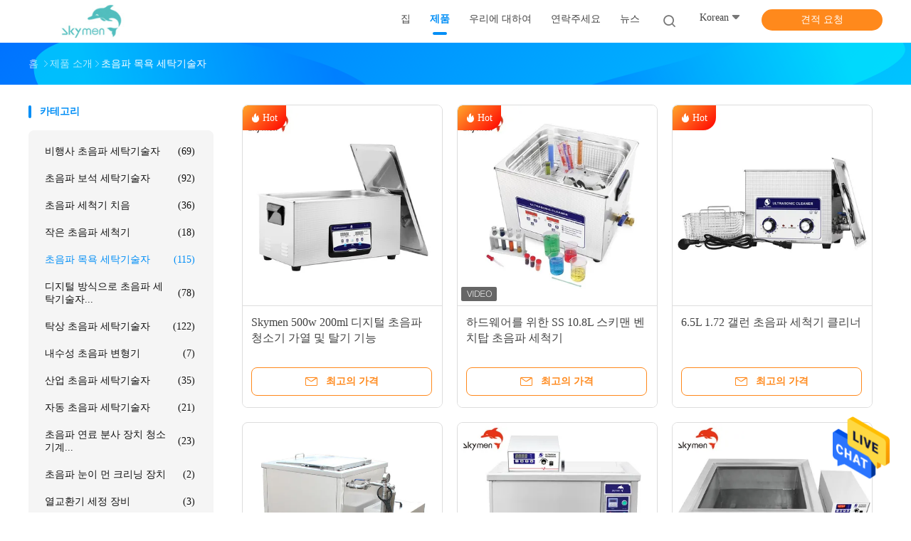

--- FILE ---
content_type: text/html
request_url: https://korean.skymenultrasoniccleaner.com/supplier-397465-ultrasonic-bath-cleaner
body_size: 23610
content:

<!DOCTYPE html>
<html >
<head>
	<meta charset="utf-8">
	<meta http-equiv="X-UA-Compatible" content="IE=edge">
	<meta name="viewport" content="width=device-width, initial-scale=1">
    <title>초음파 목욕 세탁기술자 공장, 좋은 품질을 사다 초음파 목욕 세탁기술자 제품 from China</title>
    <meta name="keywords" content="중국 초음파 목욕 세탁기술자, 초음파 목욕 세탁기술자 공장, 주문 초음파 목욕 세탁기술자, 양질 초음파 목욕 세탁기술자" />
    <meta name="description" content="저렴한 가격으로 구매 초음파 목욕 세탁기술자 에서 초음파 목욕 세탁기술자 공장, 우리는 좋은 품질을 제공합니다 초음파 목욕 세탁기술자 from China." />
				<link rel='preload'
					  href=/photo/skymenultrasoniccleaner/sitetpl/style/common.css?ver=1639462574 as='style'><link type='text/css' rel='stylesheet'
					  href=/photo/skymenultrasoniccleaner/sitetpl/style/common.css?ver=1639462574 media='all'><meta property="og:title" content="초음파 목욕 세탁기술자 공장, 좋은 품질을 사다 초음파 목욕 세탁기술자 제품 from China" />
<meta property="og:description" content="저렴한 가격으로 구매 초음파 목욕 세탁기술자 에서 초음파 목욕 세탁기술자 공장, 우리는 좋은 품질을 제공합니다 초음파 목욕 세탁기술자 from China." />
<meta property="og:type" content="product" />
<meta property="og:availability" content="instock" />
<meta property="og:site_name" content="Skymen Cleaning Equipment Shenzhen Co.,Ltd" />
<meta property="og:url" content="https://korean.skymenultrasoniccleaner.com/supplier-397465-ultrasonic-bath-cleaner" />
<meta property="og:image" content="https://korean.skymenultrasoniccleaner.com/photo/pt31562922-skymen_500w_200ml_digital_ultrasonic_cleaner_heating_and_degassing_function.jpg" />
<link rel="canonical" href="https://korean.skymenultrasoniccleaner.com/supplier-397465-ultrasonic-bath-cleaner" />
<link rel="alternate" href="https://m.korean.skymenultrasoniccleaner.com/supplier-397465-ultrasonic-bath-cleaner" media="only screen and (max-width: 640px)" />
<style type="text/css">
/*<![CDATA[*/
.consent__cookie {position: fixed;top: 0;left: 0;width: 100%;height: 0%;z-index: 100000;}.consent__cookie_bg {position: fixed;top: 0;left: 0;width: 100%;height: 100%;background: #000;opacity: .6;display: none }.consent__cookie_rel {position: fixed;bottom:0;left: 0;width: 100%;background: #fff;display: -webkit-box;display: -ms-flexbox;display: flex;flex-wrap: wrap;padding: 24px 80px;-webkit-box-sizing: border-box;box-sizing: border-box;-webkit-box-pack: justify;-ms-flex-pack: justify;justify-content: space-between;-webkit-transition: all ease-in-out .3s;transition: all ease-in-out .3s }.consent__close {position: absolute;top: 20px;right: 20px;cursor: pointer }.consent__close svg {fill: #777 }.consent__close:hover svg {fill: #000 }.consent__cookie_box {flex: 1;word-break: break-word;}.consent__warm {color: #777;font-size: 16px;margin-bottom: 12px;line-height: 19px }.consent__title {color: #333;font-size: 20px;font-weight: 600;margin-bottom: 12px;line-height: 23px }.consent__itxt {color: #333;font-size: 14px;margin-bottom: 12px;display: -webkit-box;display: -ms-flexbox;display: flex;-webkit-box-align: center;-ms-flex-align: center;align-items: center }.consent__itxt i {display: -webkit-inline-box;display: -ms-inline-flexbox;display: inline-flex;width: 28px;height: 28px;border-radius: 50%;background: #e0f9e9;margin-right: 8px;-webkit-box-align: center;-ms-flex-align: center;align-items: center;-webkit-box-pack: center;-ms-flex-pack: center;justify-content: center }.consent__itxt svg {fill: #3ca860 }.consent__txt {color: #a6a6a6;font-size: 14px;margin-bottom: 8px;line-height: 17px }.consent__btns {display: -webkit-box;display: -ms-flexbox;display: flex;-webkit-box-orient: vertical;-webkit-box-direction: normal;-ms-flex-direction: column;flex-direction: column;-webkit-box-pack: center;-ms-flex-pack: center;justify-content: center;flex-shrink: 0;}.consent__btn {width: 280px;height: 40px;line-height: 40px;text-align: center;background: #3ca860;color: #fff;border-radius: 4px;margin: 8px 0;-webkit-box-sizing: border-box;box-sizing: border-box;cursor: pointer;font-size:14px}.consent__btn:hover {background: #00823b }.consent__btn.empty {color: #3ca860;border: 1px solid #3ca860;background: #fff }.consent__btn.empty:hover {background: #3ca860;color: #fff }.open .consent__cookie_bg {display: block }.open .consent__cookie_rel {bottom: 0 }@media (max-width: 760px) {.consent__btns {width: 100%;align-items: center;}.consent__cookie_rel {padding: 20px 24px }}.consent__cookie.open {display: block;}.consent__cookie {display: none;}
/*]]>*/
</style>
<script type="text/javascript">
/*<![CDATA[*/
window.isvideotpl = 0;window.detailurl = '';
var isShowGuide=0;showGuideColor=0;var company_type = 0;var webim_domain = '';

var colorUrl = '';
var aisearch = 0;
var selfUrl = '';
window.playerReportUrl='/vod/view_count/report';
var query_string = ["Products","Show",397465];
var g_tp = '';
var customtplcolor = 99702;
window.predomainsub = "";
/*]]>*/
</script>
</head>
<body>
<img src="/logo.gif" style="display:none" alt="logo"/>
    <div id="floatAd" style="z-index: 110000;position:absolute;right:30px;bottom:60px;height:79px;display: block;">
                                <a href="/webim/webim_tab.html" rel="nofollow" data-uid="0" onclick= 'setwebimCookie(0,0,0);' target="_blank">
            <img style="width: 80px;cursor: pointer;" alt='문자 보내' src="/images/floatimage_chat.gif"/>
        </a>
                                </div>
<a style="display: none!important;" title="Skymen Cleaning Equipment Shenzhen Co.,Ltd" class="float-inquiry" href="/contactnow.html" onclick='setinquiryCookie("{\"showproduct\":0,\"pid\":0,\"name\":\"\",\"source_url\":\"\",\"picurl\":\"\",\"propertyDetail\":[],\"username\":\"Sales Manager\",\"viewTime\":\"\\ub9c8\\uc9c0\\ub9c9 \\ub85c\\uadf8\\uc778 : 3 \\uc2dc\\uac04 31 minuts \\uc804\",\"subject\":\"\\uc81c\\ubc1c \\uacac\\uc801\\uc744 \\ubcf4\\ub0b4!\",\"countrycode\":\"\"}");'></a>
<script>
var originProductInfo = '';
var originProductInfo = {"showproduct":1,"pid":"13321103","name":"Skymen 500w 200ml \ub514\uc9c0\ud138 \ucd08\uc74c\ud30c \uccad\uc18c\uae30 \uac00\uc5f4 \ubc0f \ud0c8\uae30 \uae30\ub2a5","source_url":"\/sale-13321103-skymen-500w-200ml-digital-ultrasonic-cleaner-heating-and-degassing-function.html","picurl":"\/photo\/pd31562922-skymen_500w_200ml_digital_ultrasonic_cleaner_heating_and_degassing_function.jpg","propertyDetail":[["\uc0c1\ud488 \uc774\ub984","22L \t\ud0c1\uc0c1\uc6a9 \ucd08\uc74c\ud30c \uc138\ucc99\uae30"],["\ub2a5\ub825","22L"],["\ud0f1\ud06c \ud06c\uae30","500*300*150mm"],["\uc804\uc555 (v)","220V"]],"company_name":null,"picurl_c":"\/photo\/pc31562922-skymen_500w_200ml_digital_ultrasonic_cleaner_heating_and_degassing_function.jpg","price":"USD210-280\/SET","username":"Ashley Skymen","viewTime":"\ub9c8\uc9c0\ub9c9 \ub85c\uadf8\uc778 : 0 \uc2dc\uac04 31 minuts \uc804","subject":"\ubb34\uc5c7 \ubc30\ub2ec \uc2dc\uac04\uc5d0 Skymen 500w 200ml \ub514\uc9c0\ud138 \ucd08\uc74c\ud30c \uccad\uc18c\uae30 \uac00\uc5f4 \ubc0f \ud0c8\uae30 \uae30\ub2a5","countrycode":""};
var save_url = "/contactsave.html";
var update_url = "/updateinquiry.html";
var productInfo = {};
var defaulProductInfo = {};
var myDate = new Date();
var curDate = myDate.getFullYear()+'-'+(parseInt(myDate.getMonth())+1)+'-'+myDate.getDate();
var message = '';
var default_pop = 1;
var leaveMessageDialog = document.getElementsByClassName('leave-message-dialog')[0]; // 获取弹层
var _$$ = function (dom) {
    return document.querySelectorAll(dom);
};
resInfo = originProductInfo;
defaulProductInfo.pid = resInfo['pid'];
defaulProductInfo.productName = resInfo['name'];
defaulProductInfo.productInfo = resInfo['propertyDetail'];
defaulProductInfo.productImg = resInfo['picurl_c'];
defaulProductInfo.subject = resInfo['subject'];
defaulProductInfo.productImgAlt = resInfo['name'];
var inquirypopup_tmp = 1;
var message = '소중한,'+'\r\n'+"나는 관심이있다"+' '+trim(resInfo['name'])+", 유형, 크기, MOQ, 재료 등과 같은 자세한 내용을 보내 주시겠습니까?"+'\r\n'+"감사!"+'\r\n'+"답변 기다 리 겠 습 니 다.";
var message_1 = '소중한,'+'\r\n'+"나는 관심이있다"+' '+trim(resInfo['name'])+", 유형, 크기, MOQ, 재료 등과 같은 자세한 내용을 보내 주시겠습니까?"+'\r\n'+"감사!"+'\r\n'+"답변 기다 리 겠 습 니 다.";
var message_2 = '여보세요,'+'\r\n'+"내가 찾고 있어요"+' '+trim(resInfo['name'])+", 가격, 사양 및 사진을 보내주십시오."+'\r\n'+"귀하의 신속한 응답은 매우 감사하겠습니다."+'\r\n'+"자세한 내용은 저에게 연락 주시기 바랍니다."+'\r\n'+"감사합니다.";
var message_3 = '여보세요,'+'\r\n'+trim(resInfo['name'])+' '+"내 기대를 충족합니다."+'\r\n'+"저에게 제일 가격 및 다른 제품 정보를주십시오."+'\r\n'+"제 메일을 통해 저에게 연락 주시기 바랍니다."+'\r\n'+"감사합니다.";

var message_4 = '소중한,'+'\r\n'+"당신의 FOB 가격은 무엇입니까"+' '+trim(resInfo['name'])+'?'+'\r\n'+"가장 가까운 항구 이름은 무엇입니까?"+'\r\n'+"가능한 한 빨리 답장 해 주시면 추가 정보를 공유하는 것이 좋습니다."+'\r\n'+"문안 인사!";
var message_5 = '안녕,'+'\r\n'+"나는 당신의"+' '+trim(resInfo['name'])+'.'+'\r\n'+"제품 세부 정보를 보내주세요."+'\r\n'+"빠른 답장을 기다리겠습니다."+'\r\n'+"저에게 우편으로 연락 주시기 바랍니다."+'\r\n'+"문안 인사!";

var message_6 = '소중한,'+'\r\n'+"귀하의 정보를 제공해주십시오."+' '+trim(resInfo['name'])+", 유형, 크기, 재질 및 물론 최고의 가격과 같은."+'\r\n'+"빠른 답장을 기다리겠습니다."+'\r\n'+"당신을 감사하십시오!";
var message_7 = '소중한,'+'\r\n'+"당신은 공급할 수 있습니까"+' '+trim(resInfo['name'])+" 우리를 위해?"+'\r\n'+"먼저 가격표와 일부 제품 세부 정보를 원합니다."+'\r\n'+"최대한 빨리 답변을 받고 협력을 기대합니다."+'\r\n'+"대단히 감사합니다.";
var message_8 = '안녕하세요,'+'\r\n'+"내가 찾고 있어요"+' '+trim(resInfo['name'])+", 좀 더 자세한 제품 정보를 알려주세요."+'\r\n'+"답장을 기다리겠습니다."+'\r\n'+"당신을 감사하십시오!";
var message_9 = '여보세요,'+'\r\n'+"너의"+' '+trim(resInfo['name'])+" 내 요구 사항을 아주 잘 충족합니다."+'\r\n'+"가격, 사양 및 유사한 모델을 보내주십시오."+'\r\n'+"저와 자유롭게 채팅하십시오."+'\r\n'+"감사!";
var message_10 = '소중한,'+'\r\n'+"자세한 내용과 인용문에 대해 더 알고 싶습니다."+' '+trim(resInfo['name'])+'.'+'\r\n'+"주저하지 말고 연락주세요."+'\r\n'+"문안 인사!";

var r = getRandom(1,10);

defaulProductInfo.message = eval("message_"+r);

var mytAjax = {

    post: function(url, data, fn) {
        var xhr = new XMLHttpRequest();
        xhr.open("POST", url, true);
        xhr.setRequestHeader("Content-Type", "application/x-www-form-urlencoded;charset=UTF-8");
        xhr.setRequestHeader("X-Requested-With", "XMLHttpRequest");
        xhr.setRequestHeader('Content-Type','text/plain;charset=UTF-8');
        xhr.onreadystatechange = function() {
            if(xhr.readyState == 4 && (xhr.status == 200 || xhr.status == 304)) {
                fn.call(this, xhr.responseText);
            }
        };
        xhr.send(data);
    },

    postform: function(url, data, fn) {
        var xhr = new XMLHttpRequest();
        xhr.open("POST", url, true);
        xhr.setRequestHeader("X-Requested-With", "XMLHttpRequest");
        xhr.onreadystatechange = function() {
            if(xhr.readyState == 4 && (xhr.status == 200 || xhr.status == 304)) {
                fn.call(this, xhr.responseText);
            }
        };
        xhr.send(data);
    }
};
/*window.onload = function(){
    leaveMessageDialog = document.getElementsByClassName('leave-message-dialog')[0];
    if (window.localStorage.recordDialogStatus=='undefined' || (window.localStorage.recordDialogStatus!='undefined' && window.localStorage.recordDialogStatus != curDate)) {
        setTimeout(function(){
            if(parseInt(inquirypopup_tmp%10) == 1){
                creatDialog(defaulProductInfo, 1);
            }
        }, 6000);
    }
};*/
function trim(str)
{
    str = str.replace(/(^\s*)/g,"");
    return str.replace(/(\s*$)/g,"");
};
function getRandom(m,n){
    var num = Math.floor(Math.random()*(m - n) + n);
    return num;
};
function strBtn(param) {

    var starattextarea = document.getElementById("textareamessage").value.length;
    var email = document.getElementById("startEmail").value;

    var default_tip = document.querySelectorAll(".watermark_container").length;
    if (20 < starattextarea && starattextarea < 3000) {
        if(default_tip>0){
            document.getElementById("textareamessage1").parentNode.parentNode.nextElementSibling.style.display = "none";
        }else{
            document.getElementById("textareamessage1").parentNode.nextElementSibling.style.display = "none";
        }

    } else {
        if(default_tip>0){
            document.getElementById("textareamessage1").parentNode.parentNode.nextElementSibling.style.display = "block";
        }else{
            document.getElementById("textareamessage1").parentNode.nextElementSibling.style.display = "block";
        }

        return;
    }

    // var re = /^([a-zA-Z0-9_-])+@([a-zA-Z0-9_-])+\.([a-zA-Z0-9_-])+/i;/*邮箱不区分大小写*/
    var re = /^[a-zA-Z0-9][\w-]*(\.?[\w-]+)*@[a-zA-Z0-9-]+(\.[a-zA-Z0-9]+)+$/i;
    if (!re.test(email)) {
        document.getElementById("startEmail").nextElementSibling.style.display = "block";
        return;
    } else {
        document.getElementById("startEmail").nextElementSibling.style.display = "none";
    }

    var subject = document.getElementById("pop_subject").value;
    var pid = document.getElementById("pop_pid").value;
    var message = document.getElementById("textareamessage").value;
    var sender_email = document.getElementById("startEmail").value;
    var tel = '';
    if (document.getElementById("tel0") != undefined && document.getElementById("tel0") != '')
        tel = document.getElementById("tel0").value;
    var form_serialize = '&tel='+tel;

    form_serialize = form_serialize.replace(/\+/g, "%2B");
    mytAjax.post(save_url,"pid="+pid+"&subject="+subject+"&email="+sender_email+"&message="+(message)+form_serialize,function(res){
        var mes = JSON.parse(res);
        if(mes.status == 200){
            var iid = mes.iid;
            document.getElementById("pop_iid").value = iid;
            document.getElementById("pop_uuid").value = mes.uuid;

            if(typeof gtag_report_conversion === "function"){
                gtag_report_conversion();//执行统计js代码
            }
            if(typeof fbq === "function"){
                fbq('track','Purchase');//执行统计js代码
            }
        }
    });
    for (var index = 0; index < document.querySelectorAll(".dialog-content-pql").length; index++) {
        document.querySelectorAll(".dialog-content-pql")[index].style.display = "none";
    };
    $('#idphonepql').val(tel);
    document.getElementById("dialog-content-pql-id").style.display = "block";
    ;
};
function twoBtnOk(param) {

    var selectgender = document.getElementById("Mr").innerHTML;
    var iid = document.getElementById("pop_iid").value;
    var sendername = document.getElementById("idnamepql").value;
    var senderphone = document.getElementById("idphonepql").value;
    var sendercname = document.getElementById("idcompanypql").value;
    var uuid = document.getElementById("pop_uuid").value;
    var gender = 2;
    if(selectgender == 'Mr.') gender = 0;
    if(selectgender == 'Mrs.') gender = 1;
    var pid = document.getElementById("pop_pid").value;
    var form_serialize = '';

        form_serialize = form_serialize.replace(/\+/g, "%2B");

    mytAjax.post(update_url,"iid="+iid+"&gender="+gender+"&uuid="+uuid+"&name="+(sendername)+"&tel="+(senderphone)+"&company="+(sendercname)+form_serialize,function(res){});

    for (var index = 0; index < document.querySelectorAll(".dialog-content-pql").length; index++) {
        document.querySelectorAll(".dialog-content-pql")[index].style.display = "none";
    };
    document.getElementById("dialog-content-pql-ok").style.display = "block";

};
function toCheckMust(name) {
    $('#'+name+'error').hide();
}
function handClidk(param) {
    var starattextarea = document.getElementById("textareamessage1").value.length;
    var email = document.getElementById("startEmail1").value;
    var default_tip = document.querySelectorAll(".watermark_container").length;
    if (20 < starattextarea && starattextarea < 3000) {
        if(default_tip>0){
            document.getElementById("textareamessage1").parentNode.parentNode.nextElementSibling.style.display = "none";
        }else{
            document.getElementById("textareamessage1").parentNode.nextElementSibling.style.display = "none";
        }

    } else {
        if(default_tip>0){
            document.getElementById("textareamessage1").parentNode.parentNode.nextElementSibling.style.display = "block";
        }else{
            document.getElementById("textareamessage1").parentNode.nextElementSibling.style.display = "block";
        }

        return;
    }

    // var re = /^([a-zA-Z0-9_-])+@([a-zA-Z0-9_-])+\.([a-zA-Z0-9_-])+/i;
    var re = /^[a-zA-Z0-9][\w-]*(\.?[\w-]+)*@[a-zA-Z0-9-]+(\.[a-zA-Z0-9]+)+$/i;
    if (!re.test(email)) {
        document.getElementById("startEmail1").nextElementSibling.style.display = "block";
        return;
    } else {
        document.getElementById("startEmail1").nextElementSibling.style.display = "none";
    }

    var subject = document.getElementById("pop_subject").value;
    var pid = document.getElementById("pop_pid").value;
    var message = document.getElementById("textareamessage1").value;
    var sender_email = document.getElementById("startEmail1").value;
    var form_serialize = tel = '';
    if (document.getElementById("tel1") != undefined && document.getElementById("tel1") != '')
        tel = document.getElementById("tel1").value;
        mytAjax.post(save_url,"email="+sender_email+"&tel="+tel+"&pid="+pid+"&message="+message+"&subject="+subject+form_serialize,function(res){

        var mes = JSON.parse(res);
        if(mes.status == 200){
            var iid = mes.iid;
            document.getElementById("pop_iid").value = iid;
            document.getElementById("pop_uuid").value = mes.uuid;
            if(typeof gtag_report_conversion === "function"){
                gtag_report_conversion();//执行统计js代码
            }
        }

    });
    for (var index = 0; index < document.querySelectorAll(".dialog-content-pql").length; index++) {
        document.querySelectorAll(".dialog-content-pql")[index].style.display = "none";
    };
    $('#idphonepql').val(tel);
    document.getElementById("dialog-content-pql-id").style.display = "block";

};
window.addEventListener('load', function () {
    $('.checkbox-wrap label').each(function(){
        if($(this).find('input').prop('checked')){
            $(this).addClass('on')
        }else {
            $(this).removeClass('on')
        }
    })
    $(document).on('click', '.checkbox-wrap label' , function(ev){
        if (ev.target.tagName.toUpperCase() != 'INPUT') {
            $(this).toggleClass('on')
        }
    })
})

function hand_video(pdata) {
    data = JSON.parse(pdata);
    productInfo.productName = data.productName;
    productInfo.productInfo = data.productInfo;
    productInfo.productImg = data.productImg;
    productInfo.subject = data.subject;

    var message = '소중한,'+'\r\n'+"나는 관심이있다"+' '+trim(data.productName)+", 유형, 크기, 수량, 재료 등과 같은 자세한 내용을 보내 주시겠습니까?"+'\r\n'+"감사!"+'\r\n'+"답변 기다 리 겠 습 니 다.";

    var message = '소중한,'+'\r\n'+"나는 관심이있다"+' '+trim(data.productName)+", 유형, 크기, MOQ, 재료 등과 같은 자세한 내용을 보내 주시겠습니까?"+'\r\n'+"감사!"+'\r\n'+"답변 기다 리 겠 습 니 다.";
    var message_1 = '소중한,'+'\r\n'+"나는 관심이있다"+' '+trim(data.productName)+", 유형, 크기, MOQ, 재료 등과 같은 자세한 내용을 보내 주시겠습니까?"+'\r\n'+"감사!"+'\r\n'+"답변 기다 리 겠 습 니 다.";
    var message_2 = '여보세요,'+'\r\n'+"내가 찾고 있어요"+' '+trim(data.productName)+", 가격, 사양 및 사진을 보내주십시오."+'\r\n'+"귀하의 신속한 응답은 매우 감사하겠습니다."+'\r\n'+"자세한 내용은 저에게 연락 주시기 바랍니다."+'\r\n'+"감사합니다.";
    var message_3 = '여보세요,'+'\r\n'+trim(data.productName)+' '+"내 기대를 충족합니다."+'\r\n'+"저에게 제일 가격 및 다른 제품 정보를주십시오."+'\r\n'+"제 메일을 통해 저에게 연락 주시기 바랍니다."+'\r\n'+"감사합니다.";

    var message_4 = '소중한,'+'\r\n'+"당신의 FOB 가격은 무엇입니까"+' '+trim(data.productName)+'?'+'\r\n'+"가장 가까운 항구 이름은 무엇입니까?"+'\r\n'+"가능한 한 빨리 답장 해 주시면 추가 정보를 공유하는 것이 좋습니다."+'\r\n'+"문안 인사!";
    var message_5 = '안녕,'+'\r\n'+"나는 당신의"+' '+trim(data.productName)+'.'+'\r\n'+"제품 세부 정보를 보내주세요."+'\r\n'+"빠른 답장을 기다리겠습니다."+'\r\n'+"저에게 우편으로 연락 주시기 바랍니다."+'\r\n'+"문안 인사!";

    var message_6 = '소중한,'+'\r\n'+"귀하의 정보를 제공해주십시오."+' '+trim(data.productName)+", 유형, 크기, 재질 및 물론 최고의 가격과 같은."+'\r\n'+"빠른 답장을 기다리겠습니다."+'\r\n'+"당신을 감사하십시오!";
    var message_7 = '소중한,'+'\r\n'+"당신은 공급할 수 있습니까"+' '+trim(data.productName)+" 우리를 위해?"+'\r\n'+"먼저 가격표와 일부 제품 세부 정보를 원합니다."+'\r\n'+"최대한 빨리 답변을 받고 협력을 기대합니다."+'\r\n'+"대단히 감사합니다.";
    var message_8 = '안녕하세요,'+'\r\n'+"내가 찾고 있어요"+' '+trim(data.productName)+", 좀 더 자세한 제품 정보를 알려주세요."+'\r\n'+"답장을 기다리겠습니다."+'\r\n'+"당신을 감사하십시오!";
    var message_9 = '여보세요,'+'\r\n'+"너의"+' '+trim(data.productName)+" 내 요구 사항을 아주 잘 충족합니다."+'\r\n'+"가격, 사양 및 유사한 모델을 보내주십시오."+'\r\n'+"저와 자유롭게 채팅하십시오."+'\r\n'+"감사!";
    var message_10 = '소중한,'+'\r\n'+"자세한 내용과 인용문에 대해 더 알고 싶습니다."+' '+trim(data.productName)+'.'+'\r\n'+"주저하지 말고 연락주세요."+'\r\n'+"문안 인사!";

    var r = getRandom(1,10);

    productInfo.message = eval("message_"+r);
    if(parseInt(inquirypopup_tmp/10) == 1){
        productInfo.message = "";
    }
    productInfo.pid = data.pid;
    creatDialog(productInfo, 2);
};

function handDialog(pdata) {
    data = JSON.parse(pdata);
    productInfo.productName = data.productName;
    productInfo.productInfo = data.productInfo;
    productInfo.productImg = data.productImg;
    productInfo.subject = data.subject;

    var message = '소중한,'+'\r\n'+"나는 관심이있다"+' '+trim(data.productName)+", 유형, 크기, 수량, 재료 등과 같은 자세한 내용을 보내 주시겠습니까?"+'\r\n'+"감사!"+'\r\n'+"답변 기다 리 겠 습 니 다.";

    var message = '소중한,'+'\r\n'+"나는 관심이있다"+' '+trim(data.productName)+", 유형, 크기, MOQ, 재료 등과 같은 자세한 내용을 보내 주시겠습니까?"+'\r\n'+"감사!"+'\r\n'+"답변 기다 리 겠 습 니 다.";
    var message_1 = '소중한,'+'\r\n'+"나는 관심이있다"+' '+trim(data.productName)+", 유형, 크기, MOQ, 재료 등과 같은 자세한 내용을 보내 주시겠습니까?"+'\r\n'+"감사!"+'\r\n'+"답변 기다 리 겠 습 니 다.";
    var message_2 = '여보세요,'+'\r\n'+"내가 찾고 있어요"+' '+trim(data.productName)+", 가격, 사양 및 사진을 보내주십시오."+'\r\n'+"귀하의 신속한 응답은 매우 감사하겠습니다."+'\r\n'+"자세한 내용은 저에게 연락 주시기 바랍니다."+'\r\n'+"감사합니다.";
    var message_3 = '여보세요,'+'\r\n'+trim(data.productName)+' '+"내 기대를 충족합니다."+'\r\n'+"저에게 제일 가격 및 다른 제품 정보를주십시오."+'\r\n'+"제 메일을 통해 저에게 연락 주시기 바랍니다."+'\r\n'+"감사합니다.";

    var message_4 = '소중한,'+'\r\n'+"당신의 FOB 가격은 무엇입니까"+' '+trim(data.productName)+'?'+'\r\n'+"가장 가까운 항구 이름은 무엇입니까?"+'\r\n'+"가능한 한 빨리 답장 해 주시면 추가 정보를 공유하는 것이 좋습니다."+'\r\n'+"문안 인사!";
    var message_5 = '안녕,'+'\r\n'+"나는 당신의"+' '+trim(data.productName)+'.'+'\r\n'+"제품 세부 정보를 보내주세요."+'\r\n'+"빠른 답장을 기다리겠습니다."+'\r\n'+"저에게 우편으로 연락 주시기 바랍니다."+'\r\n'+"문안 인사!";

    var message_6 = '소중한,'+'\r\n'+"귀하의 정보를 제공해주십시오."+' '+trim(data.productName)+", 유형, 크기, 재질 및 물론 최고의 가격과 같은."+'\r\n'+"빠른 답장을 기다리겠습니다."+'\r\n'+"당신을 감사하십시오!";
    var message_7 = '소중한,'+'\r\n'+"당신은 공급할 수 있습니까"+' '+trim(data.productName)+" 우리를 위해?"+'\r\n'+"먼저 가격표와 일부 제품 세부 정보를 원합니다."+'\r\n'+"최대한 빨리 답변을 받고 협력을 기대합니다."+'\r\n'+"대단히 감사합니다.";
    var message_8 = '안녕하세요,'+'\r\n'+"내가 찾고 있어요"+' '+trim(data.productName)+", 좀 더 자세한 제품 정보를 알려주세요."+'\r\n'+"답장을 기다리겠습니다."+'\r\n'+"당신을 감사하십시오!";
    var message_9 = '여보세요,'+'\r\n'+"너의"+' '+trim(data.productName)+" 내 요구 사항을 아주 잘 충족합니다."+'\r\n'+"가격, 사양 및 유사한 모델을 보내주십시오."+'\r\n'+"저와 자유롭게 채팅하십시오."+'\r\n'+"감사!";
    var message_10 = '소중한,'+'\r\n'+"자세한 내용과 인용문에 대해 더 알고 싶습니다."+' '+trim(data.productName)+'.'+'\r\n'+"주저하지 말고 연락주세요."+'\r\n'+"문안 인사!";

    var r = getRandom(1,10);

    productInfo.message = eval("message_"+r);
    if(parseInt(inquirypopup_tmp/10) == 1){
        productInfo.message = "";
    }
    productInfo.pid = data.pid;
    creatDialog(productInfo, 2);
};

function closepql(param) {

    leaveMessageDialog.style.display = 'none';
};

function closepql2(param) {

    for (var index = 0; index < document.querySelectorAll(".dialog-content-pql").length; index++) {
        document.querySelectorAll(".dialog-content-pql")[index].style.display = "none";
    };
    document.getElementById("dialog-content-pql-ok").style.display = "block";
};

function decodeHtmlEntities(str) {
    var tempElement = document.createElement('div');
    tempElement.innerHTML = str;
    return tempElement.textContent || tempElement.innerText || '';
}

function initProduct(productInfo,type){

    productInfo.productName = decodeHtmlEntities(productInfo.productName);
    productInfo.message = decodeHtmlEntities(productInfo.message);

    leaveMessageDialog = document.getElementsByClassName('leave-message-dialog')[0];
    leaveMessageDialog.style.display = "block";
    if(type == 3){
        var popinquiryemail = document.getElementById("popinquiryemail").value;
        _$$("#startEmail1")[0].value = popinquiryemail;
    }else{
        _$$("#startEmail1")[0].value = "";
    }
    _$$("#startEmail")[0].value = "";
    _$$("#idnamepql")[0].value = "";
    _$$("#idphonepql")[0].value = "";
    _$$("#idcompanypql")[0].value = "";

    _$$("#pop_pid")[0].value = productInfo.pid;
    _$$("#pop_subject")[0].value = productInfo.subject;
    
    if(parseInt(inquirypopup_tmp/10) == 1){
        productInfo.message = "";
    }

    _$$("#textareamessage1")[0].value = productInfo.message;
    _$$("#textareamessage")[0].value = productInfo.message;

    _$$("#dialog-content-pql-id .titlep")[0].innerHTML = productInfo.productName;
    _$$("#dialog-content-pql-id img")[0].setAttribute("src", productInfo.productImg);
    _$$("#dialog-content-pql-id img")[0].setAttribute("alt", productInfo.productImgAlt);

    _$$("#dialog-content-pql-id-hand img")[0].setAttribute("src", productInfo.productImg);
    _$$("#dialog-content-pql-id-hand img")[0].setAttribute("alt", productInfo.productImgAlt);
    _$$("#dialog-content-pql-id-hand .titlep")[0].innerHTML = productInfo.productName;

    if (productInfo.productInfo.length > 0) {
        var ul2, ul;
        ul = document.createElement("ul");
        for (var index = 0; index < productInfo.productInfo.length; index++) {
            var el = productInfo.productInfo[index];
            var li = document.createElement("li");
            var span1 = document.createElement("span");
            span1.innerHTML = el[0] + ":";
            var span2 = document.createElement("span");
            span2.innerHTML = el[1];
            li.appendChild(span1);
            li.appendChild(span2);
            ul.appendChild(li);

        }
        ul2 = ul.cloneNode(true);
        if (type === 1) {
            _$$("#dialog-content-pql-id .left")[0].replaceChild(ul, _$$("#dialog-content-pql-id .left ul")[0]);
        } else {
            _$$("#dialog-content-pql-id-hand .left")[0].replaceChild(ul2, _$$("#dialog-content-pql-id-hand .left ul")[0]);
            _$$("#dialog-content-pql-id .left")[0].replaceChild(ul, _$$("#dialog-content-pql-id .left ul")[0]);
        }
    };
    for (var index = 0; index < _$$("#dialog-content-pql-id .right ul li").length; index++) {
        _$$("#dialog-content-pql-id .right ul li")[index].addEventListener("click", function (params) {
            _$$("#dialog-content-pql-id .right #Mr")[0].innerHTML = this.innerHTML
        }, false)

    };

};
function closeInquiryCreateDialog() {
    document.getElementById("xuanpan_dialog_box_pql").style.display = "none";
};
function showInquiryCreateDialog() {
    document.getElementById("xuanpan_dialog_box_pql").style.display = "block";
};
function submitPopInquiry(){
    var message = document.getElementById("inquiry_message").value;
    var email = document.getElementById("inquiry_email").value;
    var subject = defaulProductInfo.subject;
    var pid = defaulProductInfo.pid;
    if (email === undefined) {
        showInquiryCreateDialog();
        document.getElementById("inquiry_email").style.border = "1px solid red";
        return false;
    };
    if (message === undefined) {
        showInquiryCreateDialog();
        document.getElementById("inquiry_message").style.border = "1px solid red";
        return false;
    };
    if (email.search(/^\w+((-\w+)|(\.\w+))*\@[A-Za-z0-9]+((\.|-)[A-Za-z0-9]+)*\.[A-Za-z0-9]+$/) == -1) {
        document.getElementById("inquiry_email").style.border= "1px solid red";
        showInquiryCreateDialog();
        return false;
    } else {
        document.getElementById("inquiry_email").style.border= "";
    };
    if (message.length < 20 || message.length >3000) {
        showInquiryCreateDialog();
        document.getElementById("inquiry_message").style.border = "1px solid red";
        return false;
    } else {
        document.getElementById("inquiry_message").style.border = "";
    };
    var tel = '';
    if (document.getElementById("tel") != undefined && document.getElementById("tel") != '')
        tel = document.getElementById("tel").value;

    mytAjax.post(save_url,"pid="+pid+"&subject="+subject+"&email="+email+"&message="+(message)+'&tel='+tel,function(res){
        var mes = JSON.parse(res);
        if(mes.status == 200){
            var iid = mes.iid;
            document.getElementById("pop_iid").value = iid;
            document.getElementById("pop_uuid").value = mes.uuid;

        }
    });
    initProduct(defaulProductInfo);
    for (var index = 0; index < document.querySelectorAll(".dialog-content-pql").length; index++) {
        document.querySelectorAll(".dialog-content-pql")[index].style.display = "none";
    };
    $('#idphonepql').val(tel);
    document.getElementById("dialog-content-pql-id").style.display = "block";

};

//带附件上传
function submitPopInquiryfile(email_id,message_id,check_sort,name_id,phone_id,company_id,attachments){

    if(typeof(check_sort) == 'undefined'){
        check_sort = 0;
    }
    var message = document.getElementById(message_id).value;
    var email = document.getElementById(email_id).value;
    var attachments = document.getElementById(attachments).value;
    if(typeof(name_id) !== 'undefined' && name_id != ""){
        var name  = document.getElementById(name_id).value;
    }
    if(typeof(phone_id) !== 'undefined' && phone_id != ""){
        var phone = document.getElementById(phone_id).value;
    }
    if(typeof(company_id) !== 'undefined' && company_id != ""){
        var company = document.getElementById(company_id).value;
    }
    var subject = defaulProductInfo.subject;
    var pid = defaulProductInfo.pid;

    if(check_sort == 0){
        if (email === undefined) {
            showInquiryCreateDialog();
            document.getElementById(email_id).style.border = "1px solid red";
            return false;
        };
        if (message === undefined) {
            showInquiryCreateDialog();
            document.getElementById(message_id).style.border = "1px solid red";
            return false;
        };

        if (email.search(/^\w+((-\w+)|(\.\w+))*\@[A-Za-z0-9]+((\.|-)[A-Za-z0-9]+)*\.[A-Za-z0-9]+$/) == -1) {
            document.getElementById(email_id).style.border= "1px solid red";
            showInquiryCreateDialog();
            return false;
        } else {
            document.getElementById(email_id).style.border= "";
        };
        if (message.length < 20 || message.length >3000) {
            showInquiryCreateDialog();
            document.getElementById(message_id).style.border = "1px solid red";
            return false;
        } else {
            document.getElementById(message_id).style.border = "";
        };
    }else{

        if (message === undefined) {
            showInquiryCreateDialog();
            document.getElementById(message_id).style.border = "1px solid red";
            return false;
        };

        if (email === undefined) {
            showInquiryCreateDialog();
            document.getElementById(email_id).style.border = "1px solid red";
            return false;
        };

        if (message.length < 20 || message.length >3000) {
            showInquiryCreateDialog();
            document.getElementById(message_id).style.border = "1px solid red";
            return false;
        } else {
            document.getElementById(message_id).style.border = "";
        };

        if (email.search(/^\w+((-\w+)|(\.\w+))*\@[A-Za-z0-9]+((\.|-)[A-Za-z0-9]+)*\.[A-Za-z0-9]+$/) == -1) {
            document.getElementById(email_id).style.border= "1px solid red";
            showInquiryCreateDialog();
            return false;
        } else {
            document.getElementById(email_id).style.border= "";
        };

    };

    mytAjax.post(save_url,"pid="+pid+"&subject="+subject+"&email="+email+"&message="+message+"&company="+company+"&attachments="+attachments,function(res){
        var mes = JSON.parse(res);
        if(mes.status == 200){
            var iid = mes.iid;
            document.getElementById("pop_iid").value = iid;
            document.getElementById("pop_uuid").value = mes.uuid;

            if(typeof gtag_report_conversion === "function"){
                gtag_report_conversion();//执行统计js代码
            }
            if(typeof fbq === "function"){
                fbq('track','Purchase');//执行统计js代码
            }
        }
    });
    initProduct(defaulProductInfo);

    if(name !== undefined && name != ""){
        _$$("#idnamepql")[0].value = name;
    }

    if(phone !== undefined && phone != ""){
        _$$("#idphonepql")[0].value = phone;
    }

    if(company !== undefined && company != ""){
        _$$("#idcompanypql")[0].value = company;
    }

    for (var index = 0; index < document.querySelectorAll(".dialog-content-pql").length; index++) {
        document.querySelectorAll(".dialog-content-pql")[index].style.display = "none";
    };
    document.getElementById("dialog-content-pql-id").style.display = "block";

};
function submitPopInquiryByParam(email_id,message_id,check_sort,name_id,phone_id,company_id){

    if(typeof(check_sort) == 'undefined'){
        check_sort = 0;
    }

    var senderphone = '';
    var message = document.getElementById(message_id).value;
    var email = document.getElementById(email_id).value;
    if(typeof(name_id) !== 'undefined' && name_id != ""){
        var name  = document.getElementById(name_id).value;
    }
    if(typeof(phone_id) !== 'undefined' && phone_id != ""){
        var phone = document.getElementById(phone_id).value;
        senderphone = phone;
    }
    if(typeof(company_id) !== 'undefined' && company_id != ""){
        var company = document.getElementById(company_id).value;
    }
    var subject = defaulProductInfo.subject;
    var pid = defaulProductInfo.pid;

    if(check_sort == 0){
        if (email === undefined) {
            showInquiryCreateDialog();
            document.getElementById(email_id).style.border = "1px solid red";
            return false;
        };
        if (message === undefined) {
            showInquiryCreateDialog();
            document.getElementById(message_id).style.border = "1px solid red";
            return false;
        };

        if (email.search(/^\w+((-\w+)|(\.\w+))*\@[A-Za-z0-9]+((\.|-)[A-Za-z0-9]+)*\.[A-Za-z0-9]+$/) == -1) {
            document.getElementById(email_id).style.border= "1px solid red";
            showInquiryCreateDialog();
            return false;
        } else {
            document.getElementById(email_id).style.border= "";
        };
        if (message.length < 20 || message.length >3000) {
            showInquiryCreateDialog();
            document.getElementById(message_id).style.border = "1px solid red";
            return false;
        } else {
            document.getElementById(message_id).style.border = "";
        };
    }else{

        if (message === undefined) {
            showInquiryCreateDialog();
            document.getElementById(message_id).style.border = "1px solid red";
            return false;
        };

        if (email === undefined) {
            showInquiryCreateDialog();
            document.getElementById(email_id).style.border = "1px solid red";
            return false;
        };

        if (message.length < 20 || message.length >3000) {
            showInquiryCreateDialog();
            document.getElementById(message_id).style.border = "1px solid red";
            return false;
        } else {
            document.getElementById(message_id).style.border = "";
        };

        if (email.search(/^\w+((-\w+)|(\.\w+))*\@[A-Za-z0-9]+((\.|-)[A-Za-z0-9]+)*\.[A-Za-z0-9]+$/) == -1) {
            document.getElementById(email_id).style.border= "1px solid red";
            showInquiryCreateDialog();
            return false;
        } else {
            document.getElementById(email_id).style.border= "";
        };

    };

    var productsku = "";
    if($("#product_sku").length > 0){
        productsku = $("#product_sku").html();
    }

    mytAjax.post(save_url,"tel="+senderphone+"&pid="+pid+"&subject="+subject+"&email="+email+"&message="+message+"&messagesku="+encodeURI(productsku),function(res){
        var mes = JSON.parse(res);
        if(mes.status == 200){
            var iid = mes.iid;
            document.getElementById("pop_iid").value = iid;
            document.getElementById("pop_uuid").value = mes.uuid;

            if(typeof gtag_report_conversion === "function"){
                gtag_report_conversion();//执行统计js代码
            }
            if(typeof fbq === "function"){
                fbq('track','Purchase');//执行统计js代码
            }
        }
    });
    initProduct(defaulProductInfo);

    if(name !== undefined && name != ""){
        _$$("#idnamepql")[0].value = name;
    }

    if(phone !== undefined && phone != ""){
        _$$("#idphonepql")[0].value = phone;
    }

    if(company !== undefined && company != ""){
        _$$("#idcompanypql")[0].value = company;
    }

    for (var index = 0; index < document.querySelectorAll(".dialog-content-pql").length; index++) {
        document.querySelectorAll(".dialog-content-pql")[index].style.display = "none";

    };
    document.getElementById("dialog-content-pql-id").style.display = "block";

};

function creat_videoDialog(productInfo, type) {

    if(type == 1){
        if(default_pop != 1){
            return false;
        }
        window.localStorage.recordDialogStatus = curDate;
    }else{
        default_pop = 0;
    }
    initProduct(productInfo, type);
    if (type === 1) {
        // 自动弹出
        for (var index = 0; index < document.querySelectorAll(".dialog-content-pql").length; index++) {

            document.querySelectorAll(".dialog-content-pql")[index].style.display = "none";
        };
        document.getElementById("dialog-content-pql").style.display = "block";
    } else {
        // 手动弹出
        for (var index = 0; index < document.querySelectorAll(".dialog-content-pql").length; index++) {
            document.querySelectorAll(".dialog-content-pql")[index].style.display = "none";
        };
        document.getElementById("dialog-content-pql-id-hand").style.display = "block";
    }
}

function creatDialog(productInfo, type) {

    if(type == 1){
        if(default_pop != 1){
            return false;
        }
        window.localStorage.recordDialogStatus = curDate;
    }else{
        default_pop = 0;
    }
    initProduct(productInfo, type);
    if (type === 1) {
        // 自动弹出
        for (var index = 0; index < document.querySelectorAll(".dialog-content-pql").length; index++) {

            document.querySelectorAll(".dialog-content-pql")[index].style.display = "none";
        };
        document.getElementById("dialog-content-pql").style.display = "block";
    } else {
        // 手动弹出
        for (var index = 0; index < document.querySelectorAll(".dialog-content-pql").length; index++) {
            document.querySelectorAll(".dialog-content-pql")[index].style.display = "none";
        };
        document.getElementById("dialog-content-pql-id-hand").style.display = "block";
    }
}

//带邮箱信息打开询盘框 emailtype=1表示带入邮箱
function openDialog(emailtype){
    var type = 2;//不带入邮箱，手动弹出
    if(emailtype == 1){
        var popinquiryemail = document.getElementById("popinquiryemail").value;
        // var re = /^([a-zA-Z0-9_-])+@([a-zA-Z0-9_-])+\.([a-zA-Z0-9_-])+/i;
        var re = /^[a-zA-Z0-9][\w-]*(\.?[\w-]+)*@[a-zA-Z0-9-]+(\.[a-zA-Z0-9]+)+$/i;
        if (!re.test(popinquiryemail)) {
            //前端提示样式;
            showInquiryCreateDialog();
            document.getElementById("popinquiryemail").style.border = "1px solid red";
            return false;
        } else {
            //前端提示样式;
        }
        var type = 3;
    }
    creatDialog(defaulProductInfo,type);
}

//上传附件
function inquiryUploadFile(){
    var fileObj = document.querySelector("#fileId").files[0];
    //构建表单数据
    var formData = new FormData();
    var filesize = fileObj.size;
    if(filesize > 10485760 || filesize == 0) {
        document.getElementById("filetips").style.display = "block";
        return false;
    }else {
        document.getElementById("filetips").style.display = "none";
    }
    formData.append('popinquiryfile', fileObj);
    document.getElementById("quotefileform").reset();
    var save_url = "/inquiryuploadfile.html";
    mytAjax.postform(save_url,formData,function(res){
        var mes = JSON.parse(res);
        if(mes.status == 200){
            document.getElementById("uploader-file-info").innerHTML = document.getElementById("uploader-file-info").innerHTML + "<span class=op>"+mes.attfile.name+"<a class=delatt id=att"+mes.attfile.id+" onclick=delatt("+mes.attfile.id+");>Delete</a></span>";
            var nowattachs = document.getElementById("attachments").value;
            if( nowattachs !== ""){
                var attachs = JSON.parse(nowattachs);
                attachs[mes.attfile.id] = mes.attfile;
            }else{
                var attachs = {};
                attachs[mes.attfile.id] = mes.attfile;
            }
            document.getElementById("attachments").value = JSON.stringify(attachs);
        }
    });
}
//附件删除
function delatt(attid)
{
    var nowattachs = document.getElementById("attachments").value;
    if( nowattachs !== ""){
        var attachs = JSON.parse(nowattachs);
        if(attachs[attid] == ""){
            return false;
        }
        var formData = new FormData();
        var delfile = attachs[attid]['filename'];
        var save_url = "/inquirydelfile.html";
        if(delfile != "") {
            formData.append('delfile', delfile);
            mytAjax.postform(save_url, formData, function (res) {
                if(res !== "") {
                    var mes = JSON.parse(res);
                    if (mes.status == 200) {
                        delete attachs[attid];
                        document.getElementById("attachments").value = JSON.stringify(attachs);
                        var s = document.getElementById("att"+attid);
                        s.parentNode.remove();
                    }
                }
            });
        }
    }else{
        return false;
    }
}

</script>
<div class="leave-message-dialog" style="display: none">
<style>
    .leave-message-dialog .close:before, .leave-message-dialog .close:after{
        content:initial;
    }
</style>
<div class="dialog-content-pql" id="dialog-content-pql" style="display: none">
    <span class="close" onclick="closepql()"><img src="/images/close.png" alt="close"></span>
    <div class="title">
        <p class="firstp-pql">메시지를 남겨주세요</p>
        <p class="lastp-pql">곧 다시 연락 드리겠습니다!</p>
    </div>
    <div class="form">
        <div class="textarea">
            <textarea style='font-family: robot;'  name="" id="textareamessage" cols="30" rows="10" style="margin-bottom:14px;width:100%"
                placeholder="당신의 조회 내역에 들어가세요."></textarea>
        </div>
        <p class="error-pql"> <span class="icon-pql"><img src="/images/error.png" alt="Skymen Cleaning Equipment Shenzhen Co.,Ltd"></span> 귀하의 메시지는 20-3,000 자 사이 여야합니다!</p>
        <input id="startEmail" type="text" placeholder="당신의 전자 우편에 들어가십시오" onkeydown="if(event.keyCode === 13){ strBtn();}">
        <p class="error-pql"><span class="icon-pql"><img src="/images/error.png" alt="Skymen Cleaning Equipment Shenzhen Co.,Ltd"></span> 이메일을 확인하십시오! </p>
                <div class="operations">
            <div class='btn' id="submitStart" type="submit" onclick="strBtn()">제출</div>
        </div>
            </div>
</div>
<div class="dialog-content-pql dialog-content-pql-id" id="dialog-content-pql-id" style="display:none">
        <span class="close" onclick="closepql2()"><svg t="1648434466530" class="icon" viewBox="0 0 1024 1024" version="1.1" xmlns="http://www.w3.org/2000/svg" p-id="2198" width="16" height="16"><path d="M576 512l277.333333 277.333333-64 64-277.333333-277.333333L234.666667 853.333333 170.666667 789.333333l277.333333-277.333333L170.666667 234.666667 234.666667 170.666667l277.333333 277.333333L789.333333 170.666667 853.333333 234.666667 576 512z" fill="#444444" p-id="2199"></path></svg></span>
    <div class="left">
        <div class="img"><img></div>
        <p class="titlep"></p>
        <ul> </ul>
    </div>
    <div class="right">
                <p class="title">정보가 많을수록 커뮤니케이션이 향상됩니다.</p>
                <div style="position: relative;">
            <div class="mr"> <span id="Mr">씨</span>
                <ul>
                    <li>씨</li>
                    <li>부인</li>
                </ul>
            </div>
            <input style="text-indent: 80px;" type="text" id="idnamepql" placeholder="이름을 입력하세요">
        </div>
        <input type="text"  id="idphonepql"  placeholder="전화 번호">
        <input type="text" id="idcompanypql"  placeholder="회사" onkeydown="if(event.keyCode === 13){ twoBtnOk();}">
                <div class="btn form_new" id="twoBtnOk" onclick="twoBtnOk()">승인</div>
    </div>
</div>

<div class="dialog-content-pql dialog-content-pql-ok" id="dialog-content-pql-ok" style="display:none">
        <span class="close" onclick="closepql()"><svg t="1648434466530" class="icon" viewBox="0 0 1024 1024" version="1.1" xmlns="http://www.w3.org/2000/svg" p-id="2198" width="16" height="16"><path d="M576 512l277.333333 277.333333-64 64-277.333333-277.333333L234.666667 853.333333 170.666667 789.333333l277.333333-277.333333L170.666667 234.666667 234.666667 170.666667l277.333333 277.333333L789.333333 170.666667 853.333333 234.666667 576 512z" fill="#444444" p-id="2199"></path></svg></span>
    <div class="duihaook"></div>
        <p class="title">성공적으로 제출되었습니다!</p>
        <p class="p1" style="text-align: center; font-size: 18px; margin-top: 14px;">곧 다시 연락 드리겠습니다!</p>
    <div class="btn" onclick="closepql()" id="endOk" style="margin: 0 auto;margin-top: 50px;">승인</div>
</div>
<div class="dialog-content-pql dialog-content-pql-id dialog-content-pql-id-hand" id="dialog-content-pql-id-hand"
    style="display:none">
     <input type="hidden" name="pop_pid" id="pop_pid" value="0">
     <input type="hidden" name="pop_subject" id="pop_subject" value="">
     <input type="hidden" name="pop_iid" id="pop_iid" value="0">
     <input type="hidden" name="pop_uuid" id="pop_uuid" value="0">
        <span class="close" onclick="closepql()"><svg t="1648434466530" class="icon" viewBox="0 0 1024 1024" version="1.1" xmlns="http://www.w3.org/2000/svg" p-id="2198" width="16" height="16"><path d="M576 512l277.333333 277.333333-64 64-277.333333-277.333333L234.666667 853.333333 170.666667 789.333333l277.333333-277.333333L170.666667 234.666667 234.666667 170.666667l277.333333 277.333333L789.333333 170.666667 853.333333 234.666667 576 512z" fill="#444444" p-id="2199"></path></svg></span>
    <div class="left">
        <div class="img"><img></div>
        <p class="titlep"></p>
        <ul> </ul>
    </div>
    <div class="right" style="float:right">
                <div class="title">
            <p class="firstp-pql">메시지를 남겨주세요</p>
            <p class="lastp-pql">곧 다시 연락 드리겠습니다!</p>
        </div>
                <div class="form">
            <div class="textarea">
                <textarea style='font-family: robot;' name="message" id="textareamessage1" cols="30" rows="10"
                    placeholder="당신의 조회 내역에 들어가세요."></textarea>
            </div>
            <p class="error-pql"> <span class="icon-pql"><img src="/images/error.png" alt="Skymen Cleaning Equipment Shenzhen Co.,Ltd"></span> 귀하의 메시지는 20-3,000 자 사이 여야합니다!</p>

                            <input style="display:none" id="tel1" name="tel" type="text" oninput="value=value.replace(/[^0-9_+-]/g,'');" placeholder="전화 번호">
                        <input id='startEmail1' name='email' data-type='1' type='text'
                   placeholder="당신의 전자 우편에 들어가십시오"
                   onkeydown='if(event.keyCode === 13){ handClidk();}'>
            
            <p class='error-pql'><span class='icon-pql'>
                    <img src="/images/error.png" alt="Skymen Cleaning Equipment Shenzhen Co.,Ltd"></span> 이메일을 확인하십시오!            </p>

            <div class="operations">
                <div class='btn' id="submitStart1" type="submit" onclick="handClidk()">제출</div>
            </div>
        </div>
    </div>
</div>
</div>
<div id="xuanpan_dialog_box_pql" class="xuanpan_dialog_box_pql"
    style="display:none;background:rgba(0,0,0,.6);width:100%;height:100%;position: fixed;top:0;left:0;z-index: 999999;">
    <div class="box_pql"
      style="width:526px;height:206px;background:rgba(255,255,255,1);opacity:1;border-radius:4px;position: absolute;left: 50%;top: 50%;transform: translate(-50%,-50%);">
      <div onclick="closeInquiryCreateDialog()" class="close close_create_dialog"
        style="cursor: pointer;height:42px;width:40px;float:right;padding-top: 16px;"><span
          style="display: inline-block;width: 25px;height: 2px;background: rgb(114, 114, 114);transform: rotate(45deg); "><span
            style="display: block;width: 25px;height: 2px;background: rgb(114, 114, 114);transform: rotate(-90deg); "></span></span>
      </div>
      <div
        style="height: 72px; overflow: hidden; text-overflow: ellipsis; display:-webkit-box;-ebkit-line-clamp: 3;-ebkit-box-orient: vertical; margin-top: 58px; padding: 0 84px; font-size: 18px; color: rgba(51, 51, 51, 1); text-align: center; ">
        Please leave your correct email and detailed requirements (20-3,000 characters).</div>
      <div onclick="closeInquiryCreateDialog()" class="close_create_dialog"
        style="width: 139px; height: 36px; background: rgba(253, 119, 34, 1); border-radius: 4px; margin: 16px auto; color: rgba(255, 255, 255, 1); font-size: 18px; line-height: 36px; text-align: center;">
        승인</div>
    </div>
</div>
<style>
.header_99702_101 .language-list li div:hover,
.header_99702_101 .language-list li a:hover
{
  color: #008ef6;
    }
    .header_99702_101 .language-list{
        width: 170px;
    }
    .header_99702_101 .language-list a{
        padding:0px;
    }
    .header_99702_101 .language-list li  div{
      display: block;
      line-height: 32px;
      height: 32px;
      padding: 0px;
      text-overflow: ellipsis;
      white-space: nowrap;
      overflow: hidden;
      color: #fff;
      text-decoration: none;
      font-size: 14px;
      color: #444;
      font-weight: normal;
      text-transform: capitalize;
      -webkit-transition: color .2s ease-in-out;
      -moz-transition: color .2s ease-in-out;
      -o-transition: color .2s ease-in-out;
      -ms-transition: color .2s ease-in-out;
      transition: color .2s ease-in-out;
    }
    .header_70701 .lang .lang-list div:hover,
.header_70701 .lang .lang-list a:hover
{background: #fff6ed;}
    .header_99702_101 .language-list li{
        display: flex;
    align-items: center;
    }
    .header_70701 .lang .lang-list  div{
        color: #333;
        display: block;
        padding: 8px 0px;
        white-space: nowrap;
        line-height: 24px;
    }
.header_99702_101 .language-list li::before{
  background: url("/images/css-sprite.png") no-repeat;
content: "";
margin: 0 5px;
width: 16px;
height: 12px;
display: inline-block;
flex-shrink: 0;
}

.header_99702_101 .language-list li.en::before {
background-position: 0 -74px;
}

.header_99702_101 .language-list li.fr::before {
background-position: -16px -74px;
}

.header_99702_101 .language-list li.de::before {
background-position: -34px -74px;
}

.header_99702_101 .language-list li.it::before {
background-position: -50px -74px;
}

.header_99702_101 .language-list li.ru::before {
background-position: -68px -74px;
}

.header_99702_101 .language-list li.es::before {
background-position: -85px -74px;
}

.header_99702_101 .language-list li.pt::before {
background-position: -102px -74px;
}

.header_99702_101 .language-list li.nl::before {
background-position: -119px -74px;
}

.header_99702_101 .language-list li.el::before {
background-position: -136px -74px;
}

.header_99702_101 .language-list li.ja::before {
background-position: -153px -74px;
}

.header_99702_101 .language-list li.ko::before {
background-position: -170px -74px;
}

.header_99702_101 .language-list li.ar::before {
background-position: -187px -74px;
}
.header_99702_101 .language-list li.cn::before {
background-position: -214px -62px;;
}

.header_99702_101 .language-list li.hi::before {
background-position: -204px -74px;
}

.header_99702_101 .language-list li.tr::before {
background-position: -221px -74px;
}

.header_99702_101 .language-list li.id::before {
background-position: -112px -62px;
}

.header_99702_101 .language-list li.vi::before {
background-position: -129px -62px;
}

.header_99702_101 .language-list li.th::before {
background-position: -146px -62px;
}

.header_99702_101 .language-list li.bn::before {
background-position: -162px -62px;
}

.header_99702_101 .language-list li.fa::before {
background-position: -180px -62px;
}

.header_99702_101 .language-list li.pl::before {
background-position: -197px -62px;
}
</style>
<header class="header_99702_101">
        <div class="wrap-rule fn-clear">
        <div class="float-left image-all">
            <a title="Skymen Cleaning Equipment Shenzhen Co.,Ltd" href="//korean.skymenultrasoniccleaner.com"><img onerror="$(this).parent().hide();" src="/logo.gif" alt="Skymen Cleaning Equipment Shenzhen Co.,Ltd" /></a>        </div>
        <div class="float-right fn-clear">
            <ul class="navigation fn-clear">
			                    					<li class="">
                                                <a target="_self" title="" href="/"><span>집</span></a>                                                					</li>
                                                    					<li class="on">
                                                <a target="_self" title="" href="/products.html"><span>제품</span></a>                                                							<dl class="ecer-sub-menu">
                                									<dd>
                                        <a title="중국 비행사 초음파 세탁기술자 제조 업체" href="/supplier-396232-skymen-ultrasonic-cleaner"><span>비행사 초음파 세탁기술자</span></a>									</dd>
                                									<dd>
                                        <a title="중국 초음파 보석 세탁기술자 제조 업체" href="/supplier-395248-ultrasonic-jewelry-cleaner"><span>초음파 보석 세탁기술자</span></a>									</dd>
                                									<dd>
                                        <a title="중국 초음파 세척기 치음 제조 업체" href="/supplier-397464-ultrasonic-cleaner-dental"><span>초음파 세척기 치음</span></a>									</dd>
                                									<dd>
                                        <a title="중국 작은 초음파 세척기 제조 업체" href="/supplier-397466-mini-ultrasonic-cleaner"><span>작은 초음파 세척기</span></a>									</dd>
                                									<dd>
                                        <a title="중국 초음파 목욕 세탁기술자 제조 업체" href="/supplier-397465-ultrasonic-bath-cleaner"><span>초음파 목욕 세탁기술자</span></a>									</dd>
                                									<dd>
                                        <a title="중국 디지털 방식으로 초음파 세탁기술자 제조 업체" href="/supplier-395250-digital-ultrasonic-cleaner"><span>디지털 방식으로 초음파 세탁기술자</span></a>									</dd>
                                									<dd>
                                        <a title="중국 탁상 초음파 세탁기술자 제조 업체" href="/supplier-395247-tabletop-ultrasonic-cleaner"><span>탁상 초음파 세탁기술자</span></a>									</dd>
                                									<dd>
                                        <a title="중국 내수성 초음파 변형기 제조 업체" href="/supplier-395258-immersible-ultrasonic-transducer"><span>내수성 초음파 변형기</span></a>									</dd>
                                									<dd>
                                        <a title="중국 산업 초음파 세탁기술자 제조 업체" href="/supplier-395246-industrial-ultrasonic-cleaner"><span>산업 초음파 세탁기술자</span></a>									</dd>
                                									<dd>
                                        <a title="중국 자동 초음파 세탁기술자 제조 업체" href="/supplier-395251-automotive-ultrasonic-cleaner"><span>자동 초음파 세탁기술자</span></a>									</dd>
                                									<dd>
                                        <a title="중국 초음파 연료 분사 장치 청소 기계 제조 업체" href="/supplier-395253-ultrasonic-fuel-injector-cleaning-machine"><span>초음파 연료 분사 장치 청소 기계</span></a>									</dd>
                                									<dd>
                                        <a title="중국 초음파 눈이 먼 크리닝 장치 제조 업체" href="/supplier-395249-ultrasonic-blind-cleaning-machine"><span>초음파 눈이 먼 크리닝 장치</span></a>									</dd>
                                									<dd>
                                        <a title="중국 열교환기 세정 장비 제조 업체" href="/supplier-395256-heat-exchanger-cleaning-equipment"><span>열교환기 세정 장비</span></a>									</dd>
                                									<dd>
                                        <a title="중국 수요 가능 변경 크리닝 장치 제조 업체" href="/supplier-395259-dpf-cleaning-machine"><span>수요 가능 변경 크리닝 장치</span></a>									</dd>
                                							</dl>
                        					</li>
                                                                            <li class="">
                            <a target="_self" title="" href="/aboutus.html"><span>우리에 대하여</span></a>                                <dl class="ecer-sub-menu">
                                    <dd><a title="" href="/aboutus.html">회사 소개</a></dd>
                                    <dd><a title="" href="/factory.html">공장 투어</a></dd>
                                    <dd><a title="" href="/quality.html">품질 관리</a></dd>
                                </dl>
                        </li>
                                                    					<li class="">
                                                <a target="_self" title="" href="/contactus.html"><span>연락주세요</span></a>                                                					</li>
                                                    					<li class="">
                                                <a target="_self" title="" href="/news.html"><span>뉴스</span></a>                                                					</li>
                                
                            </ul>
            <i class="iconfont icon-search sousuo-btn"></i>
            <div class="language">
            	                <span class="current-lang">
                    <span>Korean</span>
                    <i class="iconfont icon-xiangxia"></i>
                </span>
                <ul class="language-list">
                	                        <li class="en  ">
                                                                                    <a title="중국 양질 비행사 초음파 세탁기술자  on 판매" href="https://www.skymenultrasoniccleaner.com/supplier-397465-ultrasonic-bath-cleaner">English</a>                        </li>
                                            <li class="fr  ">
                                                                                    <a title="중국 양질 비행사 초음파 세탁기술자  on 판매" href="https://french.skymenultrasoniccleaner.com/supplier-397465-ultrasonic-bath-cleaner">French</a>                        </li>
                                            <li class="de  ">
                                                                                    <a title="중국 양질 비행사 초음파 세탁기술자  on 판매" href="https://german.skymenultrasoniccleaner.com/supplier-397465-ultrasonic-bath-cleaner">German</a>                        </li>
                                            <li class="it  ">
                                                                                    <a title="중국 양질 비행사 초음파 세탁기술자  on 판매" href="https://italian.skymenultrasoniccleaner.com/supplier-397465-ultrasonic-bath-cleaner">Italian</a>                        </li>
                                            <li class="ru  ">
                                                                                    <a title="중국 양질 비행사 초음파 세탁기술자  on 판매" href="https://russian.skymenultrasoniccleaner.com/supplier-397465-ultrasonic-bath-cleaner">Russian</a>                        </li>
                                            <li class="es  ">
                                                                                    <a title="중국 양질 비행사 초음파 세탁기술자  on 판매" href="https://spanish.skymenultrasoniccleaner.com/supplier-397465-ultrasonic-bath-cleaner">Spanish</a>                        </li>
                                            <li class="pt  ">
                                                                                    <a title="중국 양질 비행사 초음파 세탁기술자  on 판매" href="https://portuguese.skymenultrasoniccleaner.com/supplier-397465-ultrasonic-bath-cleaner">Portuguese</a>                        </li>
                                            <li class="nl  ">
                                                                                    <a title="중국 양질 비행사 초음파 세탁기술자  on 판매" href="https://dutch.skymenultrasoniccleaner.com/supplier-397465-ultrasonic-bath-cleaner">Dutch</a>                        </li>
                                            <li class="el  ">
                                                                                    <a title="중국 양질 비행사 초음파 세탁기술자  on 판매" href="https://greek.skymenultrasoniccleaner.com/supplier-397465-ultrasonic-bath-cleaner">Greek</a>                        </li>
                                            <li class="ja  ">
                                                                                    <a title="중국 양질 비행사 초음파 세탁기술자  on 판매" href="https://japanese.skymenultrasoniccleaner.com/supplier-397465-ultrasonic-bath-cleaner">Japanese</a>                        </li>
                                            <li class="ko  selected">
                                                                                    <a title="중국 양질 비행사 초음파 세탁기술자  on 판매" href="https://korean.skymenultrasoniccleaner.com/supplier-397465-ultrasonic-bath-cleaner">Korean</a>                        </li>
                                    </ul>
            </div>
            			<a target="_blank" class="button" rel="nofollow" title="인용문" href="/contactnow.html">견적 요청</a>                    </div>
        <form action="" method="" onsubmit="return jsWidgetSearch(this,'');">
            <i class="iconfont icon-search"></i>
            <div class="searchbox">
                <input class="placeholder-input" id="header_99702_101" name="keyword" type="text" autocomplete="off" disableautocomplete="" name="keyword" placeholder="찾아 당신은인 무엇..." value="">
                <button type="submit">찾다...</button>
            </div>
        </form>
    </div>
</header>
<script>
        var arr = ["180W  \uc758\ud559 \ucd08\uc74c\ud30c \uc138\ucc99\uae30","2Liters \uc678\uacfc\uc6a9 \uae30\uad6c \ud06c\ub9ac\ub2dd \uc7a5\uce58","120W \uc678\uacfc\uc6a9 \uae30\uad6c \ucd08\uc74c\ud30c \uc138\ucc99\uae30"];
    var index = Math.floor((Math.random()*arr.length));
    document.getElementById("header_99702_101").value=arr[index];
</script>
<div class="four_global_position_109">
	<div class="breadcrumb">
		<div class="contain-w" itemscope itemtype="https://schema.org/BreadcrumbList">
			<span itemprop="itemListElement" itemscope itemtype="https://schema.org/ListItem">
                <a itemprop="item" title="" href="/"><span itemprop="name">홈</span></a>				<meta itemprop="position" content="1"/>
			</span>
            <i class="iconfont icon-rightArrow"></i><span itemprop="itemListElement" itemscope itemtype="https://schema.org/ListItem"><a itemprop="item" title="" href="/products.html"><span itemprop="name">제품 소개</span></a><meta itemprop="position" content="2"/></span><i class="iconfont icon-rightArrow"></i><h1><span>초음파 목욕 세탁기술자</span></h1>		</div>
	</div>
</div>
    <div class="main-content wrap-rule fn-clear">
<aside class="left-aside">


<div class="teruitong_aside_list_103">
    <div class="list-title">카테고리</div>
    <ul class="aside-list">

                    <li >
                <h2><a class="link " title="중국 비행사 초음파 세탁기술자 제조 업체" href="/supplier-396232-skymen-ultrasonic-cleaner">비행사 초음파 세탁기술자<span>(69)</span></a></h2>
            </li>
                    <li >
                <h2><a class="link " title="중국 초음파 보석 세탁기술자 제조 업체" href="/supplier-395248-ultrasonic-jewelry-cleaner">초음파 보석 세탁기술자<span>(92)</span></a></h2>
            </li>
                    <li >
                <h2><a class="link " title="중국 초음파 세척기 치음 제조 업체" href="/supplier-397464-ultrasonic-cleaner-dental">초음파 세척기 치음<span>(36)</span></a></h2>
            </li>
                    <li >
                <h2><a class="link " title="중국 작은 초음파 세척기 제조 업체" href="/supplier-397466-mini-ultrasonic-cleaner">작은 초음파 세척기<span>(18)</span></a></h2>
            </li>
                    <li class='on'>
                <h2><a class="link on" title="중국 초음파 목욕 세탁기술자 제조 업체" href="/supplier-397465-ultrasonic-bath-cleaner">초음파 목욕 세탁기술자<span>(115)</span></a></h2>
            </li>
                    <li >
                <h2><a class="link " title="중국 디지털 방식으로 초음파 세탁기술자 제조 업체" href="/supplier-395250-digital-ultrasonic-cleaner">디지털 방식으로 초음파 세탁기술자...<span>(78)</span></a></h2>
            </li>
                    <li >
                <h2><a class="link " title="중국 탁상 초음파 세탁기술자 제조 업체" href="/supplier-395247-tabletop-ultrasonic-cleaner">탁상 초음파 세탁기술자<span>(122)</span></a></h2>
            </li>
                    <li >
                <h2><a class="link " title="중국 내수성 초음파 변형기 제조 업체" href="/supplier-395258-immersible-ultrasonic-transducer">내수성 초음파 변형기<span>(7)</span></a></h2>
            </li>
                    <li >
                <h2><a class="link " title="중국 산업 초음파 세탁기술자 제조 업체" href="/supplier-395246-industrial-ultrasonic-cleaner">산업 초음파 세탁기술자<span>(35)</span></a></h2>
            </li>
                    <li >
                <h2><a class="link " title="중국 자동 초음파 세탁기술자 제조 업체" href="/supplier-395251-automotive-ultrasonic-cleaner">자동 초음파 세탁기술자<span>(21)</span></a></h2>
            </li>
                    <li >
                <h2><a class="link " title="중국 초음파 연료 분사 장치 청소 기계 제조 업체" href="/supplier-395253-ultrasonic-fuel-injector-cleaning-machine">초음파 연료 분사 장치 청소 기계...<span>(23)</span></a></h2>
            </li>
                    <li >
                <h2><a class="link " title="중국 초음파 눈이 먼 크리닝 장치 제조 업체" href="/supplier-395249-ultrasonic-blind-cleaning-machine">초음파 눈이 먼 크리닝 장치<span>(2)</span></a></h2>
            </li>
                    <li >
                <h2><a class="link " title="중국 열교환기 세정 장비 제조 업체" href="/supplier-395256-heat-exchanger-cleaning-equipment">열교환기 세정 장비<span>(3)</span></a></h2>
            </li>
                    <li >
                <h2><a class="link " title="중국 수요 가능 변경 크리닝 장치 제조 업체" href="/supplier-395259-dpf-cleaning-machine">수요 가능 변경 크리닝 장치<span>(0)</span></a></h2>
            </li>
        
    </ul>
</div>



<div class="aside_form_99702_112">
    <div class="aside-form-column">접촉</div>
    <div class="contacts">
        <table>
                        <tr>
                <th>접촉:</th>
                <td> Sales Manager</td>
            </tr>
            
                        <tr>
                <th>전화 번호: </th>
                <td>+86-13570830637</td>
            </tr>
            
                        <tr>
                <th>팩스: </th>
                <td>86-755-29784236</td>
            </tr>
                    </table>
        <div class="links">
                            <a href="mailto:info@skymen.cc" title="Skymen Cleaning Equipment Shenzhen Co.,Ltd email" rel="noopener"><i class="iconfont icon-mail1"></i></a>
                            <a href="https://api.whatsapp.com/send?phone=8613570830637" title="Skymen Cleaning Equipment Shenzhen Co.,Ltd whatsapp" rel="noopener"><i class="iconfont icon-whatsapp1"></i></a>
                            <a href="/contactus.html#44510" title="Skymen Cleaning Equipment Shenzhen Co.,Ltd wechat" rel="noopener"><i class="iconfont icon-wechat1"></i></a>
                    </div>
        <a href="javascript:void(0);" class="button" onclick="creatDialog(defaulProductInfo, 2)">접촉</a>
    </div>
</div></aside>
<div class="right-content">
<div class="products_99702_111">
	
	
    <!-- 列表 start -->
    <div class="pic-scroll">
            <ul class="pic-list fn-clear">
                                <li class="item">
                                        <div class="hot-tag">
                        <i class="iconfont icon-hot"></i>
                        <span>Hot</span>
                    </div>
                                        <a class="image-all" title="중국 Skymen 500w 200ml 디지털 초음파 청소기 가열 및 탈기 기능" href="/quality-13321103-skymen-500w-200ml-digital-ultrasonic-cleaner-heating-and-degassing-function"><img alt="중국 Skymen 500w 200ml 디지털 초음파 청소기 가열 및 탈기 기능" class="lazyi" data-original="/photo/pt31562922-skymen_500w_200ml_digital_ultrasonic_cleaner_heating_and_degassing_function.jpg" src="/images/load_icon.gif" /></a>                                        <div class="item-bottom">
                        <h2 class="title-content">
						<a title="중국 Skymen 500w 200ml 디지털 초음파 청소기 가열 및 탈기 기능" href="/quality-13321103-skymen-500w-200ml-digital-ultrasonic-cleaner-heating-and-degassing-function">Skymen 500w 200ml 디지털 초음파 청소기 가열 및 탈기 기능</a></h2>
                        
                        <a href="javascript:void(0);" style='width:90%;' onclick='handDialog("{\"pid\":\"13321103\",\"productName\":\"Skymen 500w 200ml \\ub514\\uc9c0\\ud138 \\ucd08\\uc74c\\ud30c \\uccad\\uc18c\\uae30 \\uac00\\uc5f4 \\ubc0f \\ud0c8\\uae30 \\uae30\\ub2a5\",\"productInfo\":[[\"\\uc0c1\\ud488 \\uc774\\ub984\",\"22L \\t\\ud0c1\\uc0c1\\uc6a9 \\ucd08\\uc74c\\ud30c \\uc138\\ucc99\\uae30\"],[\"\\ub2a5\\ub825\",\"22L\"],[\"\\ud0f1\\ud06c \\ud06c\\uae30\",\"500*300*150mm\"],[\"\\uc804\\uc555 (v)\",\"220V\"]],\"subject\":\"\\uc81c\\ubc1c \\ubcf8\\uc120 \\uc778\\ub3c4 \\uac00\\uaca9\\uc744 \\ubcf4\\ub0bc Skymen 500w 200ml \\ub514\\uc9c0\\ud138 \\ucd08\\uc74c\\ud30c \\uccad\\uc18c\\uae30 \\uac00\\uc5f4 \\ubc0f \\ud0c8\\uae30 \\uae30\\ub2a5\",\"productImg\":\"\\/photo\\/pc31562922-skymen_500w_200ml_digital_ultrasonic_cleaner_heating_and_degassing_function.jpg\"}")' class="icon-button"><i class="iconfont icon-youxiang"></i><span>최고의 가격</span></a>
                    </div>
                </li>
                                <li class="item">
                                        <div class="hot-tag">
                        <i class="iconfont icon-hot"></i>
                        <span>Hot</span>
                    </div>
                                        <a class="image-all" title="중국 하드웨어를 위한 SS 10.8L 스키맨 벤치탑 초음파 세척기" href="/quality-13519531-ss-10-8l-skymen-benchtop-ultrasonic-cleaner-for-hardware"><img alt="중국 하드웨어를 위한 SS 10.8L 스키맨 벤치탑 초음파 세척기" class="lazyi" data-original="/photo/pt32434035-ss_10_8l_skymen_benchtop_ultrasonic_cleaner_for_hardware.jpg" src="/images/load_icon.gif" /></a>                                        <span class="model1-slogn"></span>
                                        <div class="item-bottom">
                        <h2 class="title-content">
						<a title="중국 하드웨어를 위한 SS 10.8L 스키맨 벤치탑 초음파 세척기" href="/quality-13519531-ss-10-8l-skymen-benchtop-ultrasonic-cleaner-for-hardware">하드웨어를 위한 SS 10.8L 스키맨 벤치탑 초음파 세척기</a></h2>
                        
                        <a href="javascript:void(0);" style='width:90%;' onclick='handDialog("{\"pid\":\"13519531\",\"productName\":\"\\ud558\\ub4dc\\uc6e8\\uc5b4\\ub97c \\uc704\\ud55c SS 10.8L \\uc2a4\\ud0a4\\ub9e8 \\ubca4\\uce58\\ud0d1 \\ucd08\\uc74c\\ud30c \\uc138\\ucc99\\uae30\",\"productInfo\":[[\"\\ub2a5\\ub825\",\"10.8L\"],[\"\\ud0f1\\ud06c \\ud06c\\uae30\",\"300 \\uff38 240 \\uff38 150 \\ubc00\\ub9ac\\ubbf8\\ud130\"],[\"\\uc804\\uc555 (V)\",\"220V\"],[\"\\uc8fc\\ud30c\\uc218\",\"40kHz\"]],\"subject\":\"\\ubb34\\uc2a8 FOB \\uae30\\uc900 \\uac00\\uaca9\\uc785\\ub2c8\\ub2e4 \\ub124 \\ud558\\ub4dc\\uc6e8\\uc5b4\\ub97c \\uc704\\ud55c SS 10.8L \\uc2a4\\ud0a4\\ub9e8 \\ubca4\\uce58\\ud0d1 \\ucd08\\uc74c\\ud30c \\uc138\\ucc99\\uae30\",\"productImg\":\"\\/photo\\/pc32434035-ss_10_8l_skymen_benchtop_ultrasonic_cleaner_for_hardware.jpg\"}")' class="icon-button"><i class="iconfont icon-youxiang"></i><span>최고의 가격</span></a>
                    </div>
                </li>
                                <li class="item">
                                        <div class="hot-tag">
                        <i class="iconfont icon-hot"></i>
                        <span>Hot</span>
                    </div>
                                        <a class="image-all" title="중국 6.5L 1.72 갤런 초음파 세척기 클리너" href="/quality-13239350-6-5l-1-72gallons-ultrasonic-bath-cleaner"><img alt="중국 6.5L 1.72 갤런 초음파 세척기 클리너" class="lazyi" data-original="/photo/pt31203261-6_5l_1_72gallons_ultrasonic_bath_cleaner.jpg" src="/images/load_icon.gif" /></a>                                        <div class="item-bottom">
                        <h2 class="title-content">
						<a title="중국 6.5L 1.72 갤런 초음파 세척기 클리너" href="/quality-13239350-6-5l-1-72gallons-ultrasonic-bath-cleaner">6.5L 1.72 갤런 초음파 세척기 클리너</a></h2>
                        
                        <a href="javascript:void(0);" style='width:90%;' onclick='handDialog("{\"pid\":\"13239350\",\"productName\":\"6.5L 1.72 \\uac24\\ub7f0 \\ucd08\\uc74c\\ud30c \\uc138\\ucc99\\uae30 \\ud074\\ub9ac\\ub108\",\"productInfo\":[[\"\\uc0c1\\ud488 \\uc774\\ub984\",\"JP-040 \\ud0c1\\uc0c1\\uc6a9 \\ucd08\\uc74c\\ud30c \\uc138\\ucc99\\uae30\"],[\"\\ub2a5\\ub825\",\"6.5L\"],[\"\\ud0f1\\ud06c \\ud06c\\uae30\",\"300*150*150\"],[\"\\uc804\\uc555 (V)\",\"220V\"]],\"subject\":\"\\uc81c\\ubc1c\\uc5d0 \\ub300\\ud55c \\uc790\\uc138\\ud55c \\ub0b4\\uc6a9\\uc744 \\ubcf4\\ub0b4\\uc2ed\\uc2dc\\uc624 6.5L 1.72 \\uac24\\ub7f0 \\ucd08\\uc74c\\ud30c \\uc138\\ucc99\\uae30 \\ud074\\ub9ac\\ub108\",\"productImg\":\"\\/photo\\/pc31203261-6_5l_1_72gallons_ultrasonic_bath_cleaner.jpg\"}")' class="icon-button"><i class="iconfont icon-youxiang"></i><span>최고의 가격</span></a>
                    </div>
                </li>
                                <li class="item">
                                        <a class="image-all" title="중국 99Liter 초음파 자동차 부품 세정 장치 SUS304 연료 인젝터 초음파 청소기" href="/sale-35899659-99liter-ultrasonic-car-parts-cleaner-sus304-fuel-injector-ultrasonic-cleaning-machine.html"><img alt="중국 99Liter 초음파 자동차 부품 세정 장치 SUS304 연료 인젝터 초음파 청소기" class="lazyi" data-original="/photo/pt141091801-99liter_ultrasonic_car_parts_cleaner_sus304_fuel_injector_ultrasonic_cleaning_machine.jpg" src="/images/load_icon.gif" /></a>                                        <div class="item-bottom">
                        <h2 class="title-content">
						<a title="중국 99Liter 초음파 자동차 부품 세정 장치 SUS304 연료 인젝터 초음파 청소기" href="/sale-35899659-99liter-ultrasonic-car-parts-cleaner-sus304-fuel-injector-ultrasonic-cleaning-machine.html">99Liter 초음파 자동차 부품 세정 장치 SUS304 연료 인젝터 초음파 청소기</a></h2>
                        
                        <a href="javascript:void(0);" style='width:90%;' onclick='handDialog("{\"pid\":\"35899659\",\"productName\":\"99Liter \\ucd08\\uc74c\\ud30c \\uc790\\ub3d9\\ucc28 \\ubd80\\ud488 \\uc138\\uc815 \\uc7a5\\uce58 SUS304 \\uc5f0\\ub8cc \\uc778\\uc81d\\ud130 \\ucd08\\uc74c\\ud30c \\uccad\\uc18c\\uae30\",\"productInfo\":[[\"\\ucd08\\uc74c\\ud30c \\uc790\\ub3d9\\ucc28 \\ubd80\\ud488 \\uc138\\uc815 \\uc7a5\\uce58 \\uc774\\ub984\",\"\\ud544\\ud130\\uc640 \\ucd08\\uc74c\\ud30c \\uccad\\uc18c\\uae30 99Liter\"],[\"\\ub2a5\\ub825\",\"99L\"],[\"\\ucd08\\uc74c\\ud30c \\uc790\\ub3d9\\ucc28 \\ubd80\\ud488 \\uc138\\uc815 \\uc7a5\\uce58 \\ud06c\\uae30\",\"550X450X400mm\"],[\"\\uc8fc\\ud30c\\uc218\",\"40kHz \\ub610\\ub294 28kHz\"]],\"subject\":\"\\uc81c\\ubc1c \\ubcf8\\uc120 \\uc778\\ub3c4 \\uac00\\uaca9\\uc744 \\ubcf4\\ub0bc 99Liter \\ucd08\\uc74c\\ud30c \\uc790\\ub3d9\\ucc28 \\ubd80\\ud488 \\uc138\\uc815 \\uc7a5\\uce58 SUS304 \\uc5f0\\ub8cc \\uc778\\uc81d\\ud130 \\ucd08\\uc74c\\ud30c \\uccad\\uc18c\\uae30\",\"productImg\":\"\\/photo\\/pc141091801-99liter_ultrasonic_car_parts_cleaner_sus304_fuel_injector_ultrasonic_cleaning_machine.jpg\"}")' class="icon-button"><i class="iconfont icon-youxiang"></i><span>최고의 가격</span></a>
                    </div>
                </li>
                                <li class="item">
                                        <a class="image-all" title="중국 SUS304 탱크 산업적 초음파 세척기 99Liter 연료 인젝터 초음파 세척기" href="/sale-35899268-sus304-tank-industrial-ultrasonic-cleaner-99liter-fuel-injector-ultrasonic-cleaner.html"><img alt="중국 SUS304 탱크 산업적 초음파 세척기 99Liter 연료 인젝터 초음파 세척기" class="lazyi" data-original="/photo/pt141087155-sus304_tank_industrial_ultrasonic_cleaner_99liter_fuel_injector_ultrasonic_cleaner.jpg" src="/images/load_icon.gif" /></a>                                        <div class="item-bottom">
                        <h2 class="title-content">
						<a title="중국 SUS304 탱크 산업적 초음파 세척기 99Liter 연료 인젝터 초음파 세척기" href="/sale-35899268-sus304-tank-industrial-ultrasonic-cleaner-99liter-fuel-injector-ultrasonic-cleaner.html">SUS304 탱크 산업적 초음파 세척기 99Liter 연료 인젝터 초음파 세척기</a></h2>
                        
                        <a href="javascript:void(0);" style='width:90%;' onclick='handDialog("{\"pid\":\"35899268\",\"productName\":\"SUS304 \\ud0f1\\ud06c \\uc0b0\\uc5c5\\uc801 \\ucd08\\uc74c\\ud30c \\uc138\\ucc99\\uae30 99Liter \\uc5f0\\ub8cc \\uc778\\uc81d\\ud130 \\ucd08\\uc74c\\ud30c \\uc138\\ucc99\\uae30\",\"productInfo\":[[\"\\ucd08\\uc74c\\ud30c \\ud0f1\\ud06c \\ud074\\ub9ac\\ub108 \\uc774\\ub984\",\"99 \\ubc1d\\ud600\\uc9c0\\ub294 \\ud070 \\ub2a5\\ub825 \\ucd08\\uc74c\\ud30c \\uc138\\ucc99\\uae30\"],[\"\\ub2a5\\ub825\",\"99L\"],[\"\\ud074\\ub808\\uc544\\ub124\\ub974\\uc0ac\\uc774\\uc988 \\ucd08\\uc74c\\ud30c \\ud0f1\\ud06c\",\"550X450X400mm\"],[\"\\uc8fc\\ud30c\\uc218\",\"40kHz \\ub610\\ub294 28kHz\"]],\"subject\":\"\\uc81c\\ubc1c \\ubcf8\\uc120 \\uc778\\ub3c4 \\uac00\\uaca9\\uc744 \\ubcf4\\ub0bc SUS304 \\ud0f1\\ud06c \\uc0b0\\uc5c5\\uc801 \\ucd08\\uc74c\\ud30c \\uc138\\ucc99\\uae30 99Liter \\uc5f0\\ub8cc \\uc778\\uc81d\\ud130 \\ucd08\\uc74c\\ud30c \\uc138\\ucc99\\uae30\",\"productImg\":\"\\/photo\\/pc141087155-sus304_tank_industrial_ultrasonic_cleaner_99liter_fuel_injector_ultrasonic_cleaner.jpg\"}")' class="icon-button"><i class="iconfont icon-youxiang"></i><span>최고의 가격</span></a>
                    </div>
                </li>
                                <li class="item">
                                        <a class="image-all" title="중국 산업 초음파 세척기 클리너 SUS304 탱크 95 갤런 큰 능력" href="/sale-34659534-industry-ultrasonic-bath-cleaner-sus304-tank-95-gallon-big-capacity.html"><img alt="중국 산업 초음파 세척기 클리너 SUS304 탱크 95 갤런 큰 능력" class="lazyi" data-original="/photo/pt134366555-industry_ultrasonic_bath_cleaner_sus304_tank_95_gallon_big_capacity.jpg" src="/images/load_icon.gif" /></a>                                        <div class="item-bottom">
                        <h2 class="title-content">
						<a title="중국 산업 초음파 세척기 클리너 SUS304 탱크 95 갤런 큰 능력" href="/sale-34659534-industry-ultrasonic-bath-cleaner-sus304-tank-95-gallon-big-capacity.html">산업 초음파 세척기 클리너 SUS304 탱크 95 갤런 큰 능력</a></h2>
                        
                        <a href="javascript:void(0);" style='width:90%;' onclick='handDialog("{\"pid\":\"34659534\",\"productName\":\"\\uc0b0\\uc5c5 \\ucd08\\uc74c\\ud30c \\uc138\\ucc99\\uae30 \\ud074\\ub9ac\\ub108 SUS304 \\ud0f1\\ud06c 95 \\uac24\\ub7f0 \\ud070 \\ub2a5\\ub825\",\"productInfo\":[[\"\\ucd08\\uc74c\\ud30c \\uc138\\ucc99 \\ubcc0\\ud658\\uae30 \\uba38\\uc2e0\\uba85\",\"95 \\uac24\\ub7f0 \\ud070 \\ub2a5\\ub825 \\ucd08\\uc74c\\ud30c \\uc138\\ucc99\\uae30\"],[\"\\ub2a5\\ub825\",\"360L, 95 \\uac24\\ub7f0\"],[\"\\uc8fc\\ud30c\\uc218\",\"40KHz \\ub610\\ub294 28KHz\"]],\"subject\":\"\\uc81c\\ubc1c \\ubcf8\\uc120 \\uc778\\ub3c4 \\uac00\\uaca9\\uc744 \\ubcf4\\ub0bc \\uc0b0\\uc5c5 \\ucd08\\uc74c\\ud30c \\uc138\\ucc99\\uae30 \\ud074\\ub9ac\\ub108 SUS304 \\ud0f1\\ud06c 95 \\uac24\\ub7f0 \\ud070 \\ub2a5\\ub825\",\"productImg\":\"\\/photo\\/pc134366555-industry_ultrasonic_bath_cleaner_sus304_tank_95_gallon_big_capacity.jpg\"}")' class="icon-button"><i class="iconfont icon-youxiang"></i><span>최고의 가격</span></a>
                    </div>
                </li>
                                <li class="item">
                                        <a class="image-all" title="중국 수단 자동차 분사기 부품을 위한 264L 3000w 스키맨 초음파 세척기" href="/sale-13225990-264l-3000w-skymen-ultrasonic-cleaner-for-tools-parts-car-injector.html"><img alt="중국 수단 자동차 분사기 부품을 위한 264L 3000w 스키맨 초음파 세척기" class="lazyi" data-original="/photo/pt31138750-264l_3000w_skymen_ultrasonic_cleaner_for_tools_parts_car_injector.jpg" src="/images/load_icon.gif" /></a>                                        <div class="item-bottom">
                        <h2 class="title-content">
						<a title="중국 수단 자동차 분사기 부품을 위한 264L 3000w 스키맨 초음파 세척기" href="/sale-13225990-264l-3000w-skymen-ultrasonic-cleaner-for-tools-parts-car-injector.html">수단 자동차 분사기 부품을 위한 264L 3000w 스키맨 초음파 세척기</a></h2>
                        
                        <a href="javascript:void(0);" style='width:90%;' onclick='handDialog("{\"pid\":\"13225990\",\"productName\":\"\\uc218\\ub2e8 \\uc790\\ub3d9\\ucc28 \\ubd84\\uc0ac\\uae30 \\ubd80\\ud488\\uc744 \\uc704\\ud55c 264L 3000w \\uc2a4\\ud0a4\\ub9e8 \\ucd08\\uc74c\\ud30c \\uc138\\ucc99\\uae30\",\"productInfo\":[[\"\\uc81c\\ud488 nme\",\"264L \\uc0b0\\uc5c5\\uc801  \\ub514\\uc9c0\\ud138 \\ucd08\\uc74c\\ud30c \\uc138\\ucc99\"],[\"\\ub2a5\\ub825\",\"264L\"],[\"\\ud0f1\\ud06c \\ud06c\\uae30\",\"800*600*550mm(L*W*H)\"],[\"\\uc8fc\\ud30c\\uc218\",\"40kHz\"]],\"subject\":\"\\uc81c\\ubc1c\\uc5d0 \\ub300\\ud55c \\uc790\\uc138\\ud55c \\ub0b4\\uc6a9\\uc744 \\ubcf4\\ub0b4\\uc2ed\\uc2dc\\uc624 \\uc218\\ub2e8 \\uc790\\ub3d9\\ucc28 \\ubd84\\uc0ac\\uae30 \\ubd80\\ud488\\uc744 \\uc704\\ud55c 264L 3000w \\uc2a4\\ud0a4\\ub9e8 \\ucd08\\uc74c\\ud30c \\uc138\\ucc99\\uae30\",\"productImg\":\"\\/photo\\/pc31138750-264l_3000w_skymen_ultrasonic_cleaner_for_tools_parts_car_injector.jpg\"}")' class="icon-button"><i class="iconfont icon-youxiang"></i><span>최고의 가격</span></a>
                    </div>
                </li>
                                <li class="item">
                                        <a class="image-all" title="중국 금속 부품류를 위한 95 갤런 SUS304 탱크 산업 초음파 세척기 클리너" href="/sale-13551210-95-gallon-sus304-tank-industry-ultrasonic-bath-cleaner-for-metal-parts.html"><img alt="중국 금속 부품류를 위한 95 갤런 SUS304 탱크 산업 초음파 세척기 클리너" class="lazyi" data-original="/photo/pt32577070-95_gallon_sus304_tank_industry_ultrasonic_bath_cleaner_for_metal_parts.jpg" src="/images/load_icon.gif" /></a>                                        <div class="item-bottom">
                        <h2 class="title-content">
						<a title="중국 금속 부품류를 위한 95 갤런 SUS304 탱크 산업 초음파 세척기 클리너" href="/sale-13551210-95-gallon-sus304-tank-industry-ultrasonic-bath-cleaner-for-metal-parts.html">금속 부품류를 위한 95 갤런 SUS304 탱크 산업 초음파 세척기 클리너</a></h2>
                        
                        <a href="javascript:void(0);" style='width:90%;' onclick='handDialog("{\"pid\":\"13551210\",\"productName\":\"\\uae08\\uc18d \\ubd80\\ud488\\ub958\\ub97c \\uc704\\ud55c 95 \\uac24\\ub7f0 SUS304 \\ud0f1\\ud06c \\uc0b0\\uc5c5 \\ucd08\\uc74c\\ud30c \\uc138\\ucc99\\uae30 \\ud074\\ub9ac\\ub108\",\"productInfo\":[[\"\\uc81c\\ud488 nme\",\"95 \\uac24\\ub7f0 \\ud070 \\ub2a5\\ub825 \\ucd08\\uc74c\\ud30c \\uc138\\ucc99\\uae30\"],[\"\\ub2a5\\ub825\",\"360L, 95 \\uac24\\ub7f0\"],[\"\\uc8fc\\ud30c\\uc218\",\"40KHz \\ub610\\ub294 28KHz\"]],\"subject\":\"\\uc81c\\ubc1c \\ubcf8\\uc120 \\uc778\\ub3c4 \\uac00\\uaca9\\uc744 \\ubcf4\\ub0bc \\uae08\\uc18d \\ubd80\\ud488\\ub958\\ub97c \\uc704\\ud55c 95 \\uac24\\ub7f0 SUS304 \\ud0f1\\ud06c \\uc0b0\\uc5c5 \\ucd08\\uc74c\\ud30c \\uc138\\ucc99\\uae30 \\ud074\\ub9ac\\ub108\",\"productImg\":\"\\/photo\\/pc32577070-95_gallon_sus304_tank_industry_ultrasonic_bath_cleaner_for_metal_parts.jpg\"}")' class="icon-button"><i class="iconfont icon-youxiang"></i><span>최고의 가격</span></a>
                    </div>
                </li>
                                <li class="item">
                                        <a class="image-all" title="중국 기계 엔진 블럭부를 청소하는 28kHz 3600w 95 갤런 초음파 세척기" href="/sale-13627984-28khz-3600w-95-gallon-ultrasonic-bath-cleaning-machine-engine-block-parts.html"><img alt="중국 기계 엔진 블럭부를 청소하는 28kHz 3600w 95 갤런 초음파 세척기" class="lazyi" data-original="/photo/pt32911834-28khz_3600w_95_gallon_ultrasonic_bath_cleaning_machine_engine_block_parts.jpg" src="/images/load_icon.gif" /></a>                                        <div class="item-bottom">
                        <h2 class="title-content">
						<a title="중국 기계 엔진 블럭부를 청소하는 28kHz 3600w 95 갤런 초음파 세척기" href="/sale-13627984-28khz-3600w-95-gallon-ultrasonic-bath-cleaning-machine-engine-block-parts.html">기계 엔진 블럭부를 청소하는 28kHz 3600w 95 갤런 초음파 세척기</a></h2>
                        
                        <a href="javascript:void(0);" style='width:90%;' onclick='handDialog("{\"pid\":\"13627984\",\"productName\":\"\\uae30\\uacc4 \\uc5d4\\uc9c4 \\ube14\\ub7ed\\ubd80\\ub97c \\uccad\\uc18c\\ud558\\ub294 28kHz 3600w 95 \\uac24\\ub7f0 \\ucd08\\uc74c\\ud30c \\uc138\\ucc99\\uae30\",\"productInfo\":[[\"\\uc81c\\ud488 nme\",\"95 \\uac24\\ub7f0 \\ud070 \\ub2a5\\ub825 \\ucd08\\uc74c\\ud30c \\uc138\\ucc99\\uae30\"],[\"\\ub2a5\\ub825\",\"360L, 95 \\uac24\\ub7f0\"],[\"\\uc8fc\\ud30c\\uc218\",\"40KHz \\ub610\\ub294 28KHz\"]],\"subject\":\"\\uc81c\\ubc1c \\ubcf8\\uc120 \\uc778\\ub3c4 \\uac00\\uaca9\\uc744 \\ubcf4\\ub0bc \\uae30\\uacc4 \\uc5d4\\uc9c4 \\ube14\\ub7ed\\ubd80\\ub97c \\uccad\\uc18c\\ud558\\ub294 28kHz 3600w 95 \\uac24\\ub7f0 \\ucd08\\uc74c\\ud30c \\uc138\\ucc99\\uae30\",\"productImg\":\"\\/photo\\/pc32911834-28khz_3600w_95_gallon_ultrasonic_bath_cleaning_machine_engine_block_parts.jpg\"}")' class="icon-button"><i class="iconfont icon-youxiang"></i><span>최고의 가격</span></a>
                    </div>
                </li>
                                <li class="item">
                                        <a class="image-all" title="중국 금속 부품류를 위한 135L 1800w 초음파 세척기 크리닝 장치 큰 사이즈" href="/sale-13211905-135l-1800w-ultrasonic-bath-cleaning-machine-big-size-for-metal-parts.html"><img alt="중국 금속 부품류를 위한 135L 1800w 초음파 세척기 크리닝 장치 큰 사이즈" class="lazyi" data-original="/photo/pt31074659-135l_1800w_ultrasonic_bath_cleaning_machine_big_size_for_metal_parts.jpg" src="/images/load_icon.gif" /></a>                                        <div class="item-bottom">
                        <h2 class="title-content">
						<a title="중국 금속 부품류를 위한 135L 1800w 초음파 세척기 크리닝 장치 큰 사이즈" href="/sale-13211905-135l-1800w-ultrasonic-bath-cleaning-machine-big-size-for-metal-parts.html">금속 부품류를 위한 135L 1800w 초음파 세척기 크리닝 장치 큰 사이즈</a></h2>
                        
                        <a href="javascript:void(0);" style='width:90%;' onclick='handDialog("{\"pid\":\"13211905\",\"productName\":\"\\uae08\\uc18d \\ubd80\\ud488\\ub958\\ub97c \\uc704\\ud55c 135L 1800w \\ucd08\\uc74c\\ud30c \\uc138\\ucc99\\uae30 \\ud06c\\ub9ac\\ub2dd \\uc7a5\\uce58 \\ud070 \\uc0ac\\uc774\\uc988\",\"productInfo\":[[\"\\uc81c\\ud488 nme\",\"\\uc218\\uc694 \\uac00\\ub2a5 \\ubcc0\\uacbd \\ud06c\\ub9ac\\ub2dd \\uc7a5\\uce58\"],[\"\\ub2a5\\ub825\",\"135L\"],[\"\\ud0f1\\ud06c \\ud06c\\uae30\",\"600*500*450\"],[\"\\uc8fc\\ud30c\\uc218\",\"40KHz\"]],\"subject\":\"\\uc81c\\uac00 \\uad00\\uc2ec\\uc788\\uc5b4 \\ub124 \\uae08\\uc18d \\ubd80\\ud488\\ub958\\ub97c \\uc704\\ud55c 135L 1800w \\ucd08\\uc74c\\ud30c \\uc138\\ucc99\\uae30 \\ud06c\\ub9ac\\ub2dd \\uc7a5\\uce58 \\ud070 \\uc0ac\\uc774\\uc988\",\"productImg\":\"\\/photo\\/pc31074659-135l_1800w_ultrasonic_bath_cleaning_machine_big_size_for_metal_parts.jpg\"}")' class="icon-button"><i class="iconfont icon-youxiang"></i><span>최고의 가격</span></a>
                    </div>
                </li>
                                <li class="item">
                                        <a class="image-all" title="중국 PCB 보드 틀니를 위한 안경 2L 초음파 세척기 클리너" href="/sale-13785303-eyeglass-2l-ultrasonic-bath-cleaner-for-pcb-board-dentures.html"><img alt="중국 PCB 보드 틀니를 위한 안경 2L 초음파 세척기 클리너" class="lazyi" data-original="/photo/pt33609368-eyeglass_2l_ultrasonic_bath_cleaner_for_pcb_board_dentures.jpg" src="/images/load_icon.gif" /></a>                                        <span class="model1-slogn"></span>
                                        <div class="item-bottom">
                        <h2 class="title-content">
						<a title="중국 PCB 보드 틀니를 위한 안경 2L 초음파 세척기 클리너" href="/sale-13785303-eyeglass-2l-ultrasonic-bath-cleaner-for-pcb-board-dentures.html">PCB 보드 틀니를 위한 안경 2L 초음파 세척기 클리너</a></h2>
                        
                        <a href="javascript:void(0);" style='width:90%;' onclick='handDialog("{\"pid\":\"13785303\",\"productName\":\"PCB \\ubcf4\\ub4dc \\ud2c0\\ub2c8\\ub97c \\uc704\\ud55c \\uc548\\uacbd 2L \\ucd08\\uc74c\\ud30c \\uc138\\ucc99\\uae30 \\ud074\\ub9ac\\ub108\",\"productInfo\":[[\"\\ub2a5\\ub825\",\"2L\"],[\"\\ud0f1\\ud06c \\ud06c\\uae30\",\"175*160*210\"],[\"\\uc804\\uc555 (v)\",\"220V\"],[\"\\uc8fc\\ud30c\\uc218\",\"40kHz\"]],\"subject\":\"\\uc81c\\ubc1c \\uc6b0\\ub9ac\\ub97c \\uc778\\uc6a9\\ud558\\uc5ec PCB \\ubcf4\\ub4dc \\ud2c0\\ub2c8\\ub97c \\uc704\\ud55c \\uc548\\uacbd 2L \\ucd08\\uc74c\\ud30c \\uc138\\ucc99\\uae30 \\ud074\\ub9ac\\ub108\",\"productImg\":\"\\/photo\\/pc33609368-eyeglass_2l_ultrasonic_bath_cleaner_for_pcb_board_dentures.jpg\"}")' class="icon-button"><i class="iconfont icon-youxiang"></i><span>최고의 가격</span></a>
                    </div>
                </li>
                                <li class="item">
                                        <a class="image-all" title="중국 JP-010S SUS304 2L 600w 벤치 상부 초음파 세척기" href="/sale-13497231-jp-010s-sus304-2l-600w-bench-top-ultrasonic-cleaner.html"><img alt="중국 JP-010S SUS304 2L 600w 벤치 상부 초음파 세척기" class="lazyi" data-original="/photo/pt32347087-jp_010s_sus304_2l_600w_bench_top_ultrasonic_cleaner.jpg" src="/images/load_icon.gif" /></a>                                        <span class="model1-slogn"></span>
                                        <div class="item-bottom">
                        <h2 class="title-content">
						<a title="중국 JP-010S SUS304 2L 600w 벤치 상부 초음파 세척기" href="/sale-13497231-jp-010s-sus304-2l-600w-bench-top-ultrasonic-cleaner.html">JP-010S SUS304 2L 600w 벤치 상부 초음파 세척기</a></h2>
                        
                        <a href="javascript:void(0);" style='width:90%;' onclick='handDialog("{\"pid\":\"13497231\",\"productName\":\"JP-010S SUS304 2L 600w \\ubca4\\uce58 \\uc0c1\\ubd80 \\ucd08\\uc74c\\ud30c \\uc138\\ucc99\\uae30\",\"productInfo\":[[\"\\ub2a5\\ub825\",\"2L\"],[\"\\ud0f1\\ud06c \\ud06c\\uae30\",\"175*160*210\"],[\"\\uc804\\uc555 (V)\",\"220V\"],[\"\\uc8fc\\ud30c\\uc218\",\"40kHz\"]],\"subject\":\"\\uc81c\\uac00 \\uad00\\uc2ec\\uc788\\uc5b4 \\ub124 JP-010S SUS304 2L 600w \\ubca4\\uce58 \\uc0c1\\ubd80 \\ucd08\\uc74c\\ud30c \\uc138\\ucc99\\uae30\",\"productImg\":\"\\/photo\\/pc32347087-jp_010s_sus304_2l_600w_bench_top_ultrasonic_cleaner.jpg\"}")' class="icon-button"><i class="iconfont icon-youxiang"></i><span>최고의 가격</span></a>
                    </div>
                </li>
                                <li class="item">
                                        <a class="image-all" title="중국 외과 수술 기구를 위한 4.5L 스키맨 초음파세정기 스테인레스강 바스켓" href="/sale-29516863-4-5l-skymen-ultrasonic-washer-stainless-steel-basket-for-surgical-instruments.html"><img alt="중국 외과 수술 기구를 위한 4.5L 스키맨 초음파세정기 스테인레스강 바스켓" class="lazyi" data-original="/photo/pt33652380-4_5l_skymen_ultrasonic_washer_stainless_steel_basket_for_surgical_instruments.jpg" src="/images/load_icon.gif" /></a>                                        <div class="item-bottom">
                        <h2 class="title-content">
						<a title="중국 외과 수술 기구를 위한 4.5L 스키맨 초음파세정기 스테인레스강 바스켓" href="/sale-29516863-4-5l-skymen-ultrasonic-washer-stainless-steel-basket-for-surgical-instruments.html">외과 수술 기구를 위한 4.5L 스키맨 초음파세정기 스테인레스강 바스켓</a></h2>
                        
                        <a href="javascript:void(0);" style='width:90%;' onclick='handDialog("{\"pid\":\"29516863\",\"productName\":\"\\uc678\\uacfc \\uc218\\uc220 \\uae30\\uad6c\\ub97c \\uc704\\ud55c 4.5L \\uc2a4\\ud0a4\\ub9e8 \\ucd08\\uc74c\\ud30c\\uc138\\uc815\\uae30 \\uc2a4\\ud14c\\uc778\\ub808\\uc2a4\\uac15 \\ubc14\\uc2a4\\ucf13\",\"productInfo\":[[\"\\ub2a5\\ub825\",\"4.5L\"],[\"\\ud0f1\\ud06c \\ud06c\\uae30\",\"300*150*100\"],[\"\\uc8fc\\ud30c\\uc218\",\"40kHz\"],[\"\\ucd08\\uc74c\\ud30c \\ud30c\\uc6cc\",\"180W\"]],\"subject\":\"\\uc81c\\ubc1c\\uc5d0 \\uac00\\uaca9\\uc744 \\ubcf4\\ub0b4\\uc2ed\\uc2dc\\uc624 \\uc678\\uacfc \\uc218\\uc220 \\uae30\\uad6c\\ub97c \\uc704\\ud55c 4.5L \\uc2a4\\ud0a4\\ub9e8 \\ucd08\\uc74c\\ud30c\\uc138\\uc815\\uae30 \\uc2a4\\ud14c\\uc778\\ub808\\uc2a4\\uac15 \\ubc14\\uc2a4\\ucf13\",\"productImg\":\"\\/photo\\/pc33652380-4_5l_skymen_ultrasonic_washer_stainless_steel_basket_for_surgical_instruments.jpg\"}")' class="icon-button"><i class="iconfont icon-youxiang"></i><span>최고의 가격</span></a>
                    </div>
                </li>
                                <li class="item">
                                        <a class="image-all" title="중국 오래가는 SGS 180W 초음파 세척기 클리너 테이블 표면 4.5 Ｌ 초음파 세척기" href="/sale-29517038-durable-sgs-180w-ultrasonic-bath-cleaner-tabletop-4-5-l-ultrasonic-cleaner.html"><img alt="중국 오래가는 SGS 180W 초음파 세척기 클리너 테이블 표면 4.5 Ｌ 초음파 세척기" class="lazyi" data-original="/photo/pt32578021-durable_sgs_180w_ultrasonic_bath_cleaner_tabletop_4_5_l_ultrasonic_cleaner.jpg" src="/images/load_icon.gif" /></a>                                        <div class="item-bottom">
                        <h2 class="title-content">
						<a title="중국 오래가는 SGS 180W 초음파 세척기 클리너 테이블 표면 4.5 Ｌ 초음파 세척기" href="/sale-29517038-durable-sgs-180w-ultrasonic-bath-cleaner-tabletop-4-5-l-ultrasonic-cleaner.html">오래가는 SGS 180W 초음파 세척기 클리너 테이블 표면 4.5 Ｌ 초음파 세척기</a></h2>
                        
                        <a href="javascript:void(0);" style='width:90%;' onclick='handDialog("{\"pid\":\"29517038\",\"productName\":\"\\uc624\\ub798\\uac00\\ub294 SGS 180W \\ucd08\\uc74c\\ud30c \\uc138\\ucc99\\uae30 \\ud074\\ub9ac\\ub108 \\ud14c\\uc774\\ube14 \\ud45c\\uba74 4.5 \\uff2c \\ucd08\\uc74c\\ud30c \\uc138\\ucc99\\uae30\",\"productInfo\":[[\"\\ub2a5\\ub825\",\"4.5L\"],[\"\\ud0f1\\ud06c \\ud06c\\uae30\",\"300*150*100\"],[\"\\uc8fc\\ud30c\\uc218\",\"40KHz\"],[\"\\ucd08\\uc74c\\ud30c \\ud30c\\uc6cc\",\"180W\"]],\"subject\":\"\\uc81c\\uac00 \\uad00\\uc2ec\\uc788\\uc5b4 \\ub124 \\uc624\\ub798\\uac00\\ub294 SGS 180W \\ucd08\\uc74c\\ud30c \\uc138\\ucc99\\uae30 \\ud074\\ub9ac\\ub108 \\ud14c\\uc774\\ube14 \\ud45c\\uba74 4.5 \\uff2c \\ucd08\\uc74c\\ud30c \\uc138\\ucc99\\uae30\",\"productImg\":\"\\/photo\\/pc32578021-durable_sgs_180w_ultrasonic_bath_cleaner_tabletop_4_5_l_ultrasonic_cleaner.jpg\"}")' class="icon-button"><i class="iconfont icon-youxiang"></i><span>최고의 가격</span></a>
                    </div>
                </li>
                                <li class="item">
                                        <a class="image-all" title="중국 디지털은 금속 부품류 하드웨어 부분을 위한 10대 밝혀지는 초음파 세척기 SUS304 탱크를 제어합니다" href="/sale-28716395-digital-control-10-liter-ultrasonic-cleaner-sus304-tank-for-metal-parts-hardware-parts.html"><img alt="중국 디지털은 금속 부품류 하드웨어 부분을 위한 10대 밝혀지는 초음파 세척기 SUS304 탱크를 제어합니다" class="lazyi" data-original="/photo/pt105453656-digital_control_10_liter_ultrasonic_cleaner_sus304_tank_for_metal_parts_hardware_parts.jpg" src="/images/load_icon.gif" /></a>                                        <div class="item-bottom">
                        <h2 class="title-content">
						<a title="중국 디지털은 금속 부품류 하드웨어 부분을 위한 10대 밝혀지는 초음파 세척기 SUS304 탱크를 제어합니다" href="/sale-28716395-digital-control-10-liter-ultrasonic-cleaner-sus304-tank-for-metal-parts-hardware-parts.html">디지털은 금속 부품류 하드웨어 부분을 위한 10대 밝혀지는 초음파 세척기 SUS304 탱크를 제어합니다</a></h2>
                        
                        <a href="javascript:void(0);" style='width:90%;' onclick='handDialog("{\"pid\":\"28716395\",\"productName\":\"\\ub514\\uc9c0\\ud138\\uc740 \\uae08\\uc18d \\ubd80\\ud488\\ub958 \\ud558\\ub4dc\\uc6e8\\uc5b4 \\ubd80\\ubd84\\uc744 \\uc704\\ud55c 10\\ub300 \\ubc1d\\ud600\\uc9c0\\ub294 \\ucd08\\uc74c\\ud30c \\uc138\\ucc99\\uae30 SUS304 \\ud0f1\\ud06c\\ub97c \\uc81c\\uc5b4\\ud569\\ub2c8\\ub2e4\",\"productInfo\":[[\"\\uc0c1\\ud488 \\uc774\\ub984\",\"10L \\ub514\\uc9c0\\ud138 \\uc81c\\uc5b4 \\ucd08\\uc74c\\ud30c \\uc138\\ucc99\\uae30\"],[\"\\ub2a5\\ub825\",\"10L\"],[\"\\ud0f1\\ud06c \\ud06c\\uae30\",\"300*240*150\"],[\"\\uc8fc\\ud30c\\uc218\",\"40 khz\"]],\"subject\":\"\\uc81c\\uac00 \\uad00\\uc2ec\\uc788\\uc5b4 \\ub124 \\ub514\\uc9c0\\ud138\\uc740 \\uae08\\uc18d \\ubd80\\ud488\\ub958 \\ud558\\ub4dc\\uc6e8\\uc5b4 \\ubd80\\ubd84\\uc744 \\uc704\\ud55c 10\\ub300 \\ubc1d\\ud600\\uc9c0\\ub294 \\ucd08\\uc74c\\ud30c \\uc138\\ucc99\\uae30 SUS304 \\ud0f1\\ud06c\\ub97c \\uc81c\\uc5b4\\ud569\\ub2c8\\ub2e4\",\"productImg\":\"\\/photo\\/pc105453656-digital_control_10_liter_ultrasonic_cleaner_sus304_tank_for_metal_parts_hardware_parts.jpg\"}")' class="icon-button"><i class="iconfont icon-youxiang"></i><span>최고의 가격</span></a>
                    </div>
                </li>
                            </ul>
     </div>
</div>
<div class="four_global_pages_114">
	<div class="cmsmasters_wrap_pagination">
		<ul class="page-numbers">
            

<li><span class="page-numbers current">1</span></li>
<li><a class="page-numbers " href="/supplier-397465p2-ultrasonic-bath-cleaner">2</a></li>
<li><a class="page-numbers " href="/supplier-397465p3-ultrasonic-bath-cleaner">3</a></li>
<li><a class="page-numbers " href="/supplier-397465p4-ultrasonic-bath-cleaner">4</a></li>
<li><a class="page-numbers " href="/supplier-397465p5-ultrasonic-bath-cleaner">5</a></li>
<li><a class="page-numbers " href="/supplier-397465p6-ultrasonic-bath-cleaner">6</a></li>
<li><a class="page-numbers " href="/supplier-397465p7-ultrasonic-bath-cleaner">7</a></li>
<li><a class="page-numbers " href="/supplier-397465p8-ultrasonic-bath-cleaner">8</a></li>
<li><a class="page-numbers " href="/supplier-397465p2-ultrasonic-bath-cleaner">></a></li>
<li><a class="page-numbers " href="/supplier-397465p8-ultrasonic-bath-cleaner">>></a></li>		</ul>
	</div>
</div>
    </div>
</div>
<!-- main-content  start -->
<footer class="footer_99702_110">
    <div class="wrap-rule">
        <div class="footer-content fn-clear">


            <div class="item">
                <div class="footer-title">약</div>
                                                    <a target="_blank" class="a-link" title="" href="/">집</a>                                    <a target="_blank" class="a-link" title="" href="/products.html">제품</a>                                    <a target="_blank" class="a-link" title="" href="/aboutus.html">우리에 대하여</a>                                    <a target="_blank" class="a-link" title="" href="/news.html">뉴스</a>                                    <a target="_blank" class="a-link" title="" href="/sitemap.html">사이트맵</a>                                                    <a target="_blank" class="a-link" href="https://m.korean.skymenultrasoniccleaner.com" rel="noopener">모바일 사이트</a>
                                <a href='/privacy.html' class='a-link' rel='nofollow' >개인 정보 정책</a>            </div>
                            <div class="item lists">
                                            <div class="footer-title"><a class="a-link" title="중국 비행사 초음파 세탁기술자 제조 업체" href="/supplier-396232-skymen-ultrasonic-cleaner">비행사 초음파 세탁기술자</a></div>
                        <ul class="lists-item">
                                                            <li>
                                    <h2><a class="a-link" title="중국 3L은 일소 안경 초음파 세척기 디지털 타이머 보석 초음파 세척기를 가스를 제거합니다" href="/sale-32177114-3l-degas-sweep-eyeglasses-ultrasonic-cleaner-digital-timer-jewelry-ultrasonic-cleaner.html">3L은 일소 안경 초음파 세척기 디지털 타이머 보석 초음파 세척기를 가스를 제거합니다</a></h2>
                                </li>
                                                            <li>
                                    <h2><a class="a-link" title="중국 안경 보석 PCB 스키맨 초음파 세척기는 일소 0.8L LCD 디스플레이를 가스를 제거합니다" href="/sale-32176637-eyeglasses-jewelry-pcb-skymen-ultrasonic-cleaner-degas-sweep-0-8l-lcd-display.html">안경 보석 PCB 스키맨 초음파 세척기는 일소 0.8L LCD 디스플레이를 가스를 제거합니다</a></h2>
                                </li>
                                                            <li>
                                    <h2><a class="a-link" title="중국 360L 3600w 스키맨 전문적 큰 초음파 청소기" href="/sale-13227447-360l-3600w-skymen-professional-large-ultrasonic-cleaning-machine.html">360L 3600w 스키맨 전문적 큰 초음파 청소기</a></h2>
                                </li>
                                                    </ul>
                                    </div>
                            <div class="item lists">
                                            <div class="footer-title"><a class="a-link" title="중국 초음파 보석 세탁기술자 제조 업체" href="/supplier-395248-ultrasonic-jewelry-cleaner">초음파 보석 세탁기술자</a></div>
                        <ul class="lists-item">
                                                            <li>
                                    <h2><a class="a-link" title="중국 반지 동전 보석 안경을 청소하기 위한 스키맨 360ML 40kHz 초음파 부품 세정기" href="/sale-26498673-skymen-360ml-40khz-ultrasonic-parts-washer-for-cleaning-rings-coins-jewelry-glasses.html">반지 동전 보석 안경을 청소하기 위한 스키맨 360ML 40kHz 초음파 부품 세정기</a></h2>
                                </li>
                                                            <li>
                                    <h2><a class="a-link" title="중국 반지 동전 보석 안경을 청소하기 위한 스키맨 360ML 40kHz 초음파 부품 세정기" href="/sale-26666621-skymen-360ml-40khz-ultrasonic-parts-washer-for-cleaning-rings-coins-jewelry-glasses.html">반지 동전 보석 안경을 청소하기 위한 스키맨 360ML 40kHz 초음파 부품 세정기</a></h2>
                                </li>
                                                            <li>
                                    <h2><a class="a-link" title="중국 벨소리 동전을 위한 스키맨 360ML 40kHz 초음파 부품 세정기" href="/sale-13830775-skymen-360ml-40khz-ultrasonic-parts-washer-for-rings-coins.html">벨소리 동전을 위한 스키맨 360ML 40kHz 초음파 부품 세정기</a></h2>
                                </li>
                                                    </ul>
                                    </div>
            
            <div class="item contacts">
                <div class="footer-title">저희를 따르십시오</div>
                <div class="contact-item"><i class="iconfont icon-address"></i><span>3F, A1 블록, 프우하이 테크놀러지 공원 건물, 프우용 스테릿, 바오안 지구, 센즈헨, 광동, 중국</span></div>
                <div class="contact-item"><i class="iconfont icon-phone1"></i><span>+86-13570830637</span></div>
                <a href="mailto:info@skymen.cc" class="contact-item"><i class="iconfont icon-mail2"></i><span>info@skymen.cc</span></a>
                                <div class="links">
                    
                    
                    
                                    </div>

            </div>
            <div class="item form-wrap">
                <div class="footer-title">우리를 메일</div>
                <input type="text" placeholder="귀하의 이메일" id="inquiry_email">
                <input type="text" style="display:none" oninput="value=value.replace(/[^0-9_+-]/g,'');" placeholder="전화 번호" id="tel">
                <textarea name="" placeholder="우리에게 문의를 보내" name="message" id="inquiry_message"></textarea>
                <button type="button" onclick="submitPopInquiry()"><span>보내십시오</span><i class="iconfont icon-arrowleft"></i></button>
            </div>
        </div>
        <div class="copyright">중국 좋은 품질 비행사 초음파 세탁기술자 협력 업체. © 2020 - 2025 Skymen Cleaning Equipment Shenzhen Co.,Ltd. All Rights Reserved.         </div>
            </div>
</footer>
<style type="text/css">.vr-asidebox {position: fixed; bottom: 290px; left: 16px; width: 160px; height: 90px; background: #eee; overflow: hidden; border: 4px solid rgba(4, 120, 237, 0.24); box-shadow: 0px 8px 16px rgba(0, 0, 0, 0.08); border-radius: 8px; display: none; z-index: 1000; } .vr-small {position: fixed; bottom: 290px; left: 16px; width: 72px; height: 90px; background: url(/images/ctm_icon_vr.png) no-repeat center; background-size: 69.5px; overflow: hidden; display: none; cursor: pointer; z-index: 1000; display: block; text-decoration: none; } .vr-group {position: relative; } .vr-animate {width: 160px; height: 90px; background: #eee; position: relative; } .js-marquee {/*margin-right: 0!important;*/ } .vr-link {position: absolute; top: 0; left: 0; width: 100%; height: 100%; display: none; } .vr-mask {position: absolute; top: 0px; left: 0px; width: 100%; height: 100%; display: block; background: #000; opacity: 0.4; } .vr-jump {position: absolute; top: 0px; left: 0px; width: 100%; height: 100%; display: block; background: url(/images/ctm_icon_see.png) no-repeat center center; background-size: 34px; font-size: 0; } .vr-close {position: absolute; top: 50%; right: 0px; width: 16px; height: 20px; display: block; transform: translate(0, -50%); background: rgba(255, 255, 255, 0.6); border-radius: 4px 0px 0px 4px; cursor: pointer; } .vr-close i {position: absolute; top: 0px; left: 0px; width: 100%; height: 100%; display: block; background: url(/images/ctm_icon_left.png) no-repeat center center; background-size: 16px; } .vr-group:hover .vr-link {display: block; } .vr-logo {position: absolute; top: 4px; left: 4px; width: 50px; height: 14px; background: url(/images/ctm_icon_vrshow.png) no-repeat; background-size: 48px; }
</style>

			<script type='text/javascript' src='/js/jquery.js'></script>
					  <script type='text/javascript' src='/js/common_99702.js'></script><script type="text/javascript"> (function() {var e = document.createElement('script'); e.type = 'text/javascript'; e.async = true; e.src = '/stats.js'; var s = document.getElementsByTagName('script')[0]; s.parentNode.insertBefore(e, s); })(); </script><noscript><img style="display:none" src="/stats.php" width=0 height=0 rel="nofollow"/></noscript>
<script type="text/javascript">
/*<![CDATA[*/

									var htmlContent = `
								<div class="consent__cookie">
									<div class="consent__cookie_bg"></div>
									<div class="consent__cookie_rel">
										<div class="consent__close" onclick="allConsentNotGranted()">
											<svg t="1709102891149" class="icon" viewBox="0 0 1024 1024" version="1.1" xmlns="http://www.w3.org/2000/svg" p-id="3596" xmlns:xlink="http://www.w3.org/1999/xlink" width="32" height="32">
												<path d="M783.36 195.2L512 466.56 240.64 195.2a32 32 0 0 0-45.44 45.44L466.56 512l-271.36 271.36a32 32 0 0 0 45.44 45.44L512 557.44l271.36 271.36a32 32 0 0 0 45.44-45.44L557.44 512l271.36-271.36a32 32 0 0 0-45.44-45.44z" fill="#2C2C2C" p-id="3597"></path>
											</svg>
										</div>
										<div class="consent__cookie_box">
											<div class="consent__warm">Welcome to skymenultrasoniccleaner.com</div>
											<div class="consent__title">skymenultrasoniccleaner.com asks for your consent to use your personal data to:</div>
											<div class="consent__itxt"><i><svg t="1707012116255" class="icon" viewBox="0 0 1024 1024" version="1.1" xmlns="http://www.w3.org/2000/svg" p-id="11708" xmlns:xlink="http://www.w3.org/1999/xlink" width="20" height="20">
														<path d="M768 890.88H256a90.88 90.88 0 0 1-81.28-50.56 94.08 94.08 0 0 1 7.04-99.2A412.16 412.16 0 0 1 421.12 576a231.68 231.68 0 1 1 181.76 0 412.16 412.16 0 0 1 241.92 163.2 94.08 94.08 0 0 1 7.04 99.2 90.88 90.88 0 0 1-83.84 52.48zM512 631.68a344.96 344.96 0 0 0-280.96 146.56 30.08 30.08 0 0 0 0 32.64 26.88 26.88 0 0 0 24.32 16H768a26.88 26.88 0 0 0 24.32-16 30.08 30.08 0 0 0 0-32.64A344.96 344.96 0 0 0 512 631.68z m0-434.56a167.68 167.68 0 1 0 167.68 167.68A167.68 167.68 0 0 0 512 197.12z" p-id="11709"></path>
													</svg></i>Personalised advertising and content, advertising and content measurement, audience research and services development</div>
											<div class="consent__itxt"><i><svg t="1709102557526" class="icon" viewBox="0 0 1024 1024" version="1.1" xmlns="http://www.w3.org/2000/svg" p-id="2631" xmlns:xlink="http://www.w3.org/1999/xlink" width="20" height="20">
														<path d="M876.8 320H665.6c-70.4 0-128 57.6-128 128v358.4c0 70.4 57.6 128 128 128h211.2c70.4 0 128-57.6 128-128V448c0-70.4-57.6-128-128-128z m-211.2 64h211.2c32 0 64 25.6 64 64v320H608V448c0-38.4 25.6-64 57.6-64z m211.2 480H665.6c-25.6 0-44.8-12.8-57.6-38.4h320c-6.4 25.6-25.6 38.4-51.2 38.4z" p-id="2632"></path>
														<path d="M499.2 704c0-19.2-12.8-32-32-32H140.8c-19.2 0-38.4-19.2-38.4-38.4V224c0-19.2 19.2-32 38.4-32H768c19.2 0 38.4 19.2 38.4 38.4v38.4c0 19.2 12.8 32 32 32s32-12.8 32-32V224c0-51.2-44.8-96-102.4-96H140.8c-57.6 0-102.4 44.8-102.4 96v409.6c0 57.6 44.8 102.4 102.4 102.4h326.4c25.6 0 32-19.2 32-32z m0 64H326.4c-19.2 0-32 12.8-32 32s12.8 32 32 32h166.4c19.2 0 32-12.8 32-32s-12.8-32-25.6-32z" p-id="2633"></path>
													</svg></i>Store and/or access information on a device</div>
											<div class="consent__txt">Your personal data will be processed and information from your device (cookies, unique identifiers, and other device data) may be stored by, accessed by and shared with 135 TCF vendor(s) and 65 ad partner(s), or used specifically by this site or app.</div>
											<div class="consent__txt">Some vendors may process your personal data on the basis of legitimate interest, which you can object to by do not consent. Contact our platform customer service, you can also withdraw your consent.</div>


										</div>
										<div class="consent__btns">
											<span class="consent__btn" onclick="allConsentGranted()">Consent</span>
											<span class="consent__btn empty" onclick="allConsentNotGranted()">Do not consent</span>
										</div>
									</div>
								</div>
							`;
							var newElement = document.createElement('div');
							newElement.innerHTML = htmlContent;
							document.body.appendChild(newElement);
							var consent__cookie = {
								init:function(){},
								open:function(){
									document.querySelector('.consent__cookie').className = 'consent__cookie open';
									document.body.style.overflow = 'hidden';
								},
								close:function(){
									document.querySelector('.consent__cookie').className = 'consent__cookie';
									document.body.style.overflow = '';
								}
							};
		
jQuery(function($) {
floatAd('#floatAd', 2);
});
/*]]>*/
</script>
</body>
</html>
<!-- static:2025-09-16 05:31:43 -->
